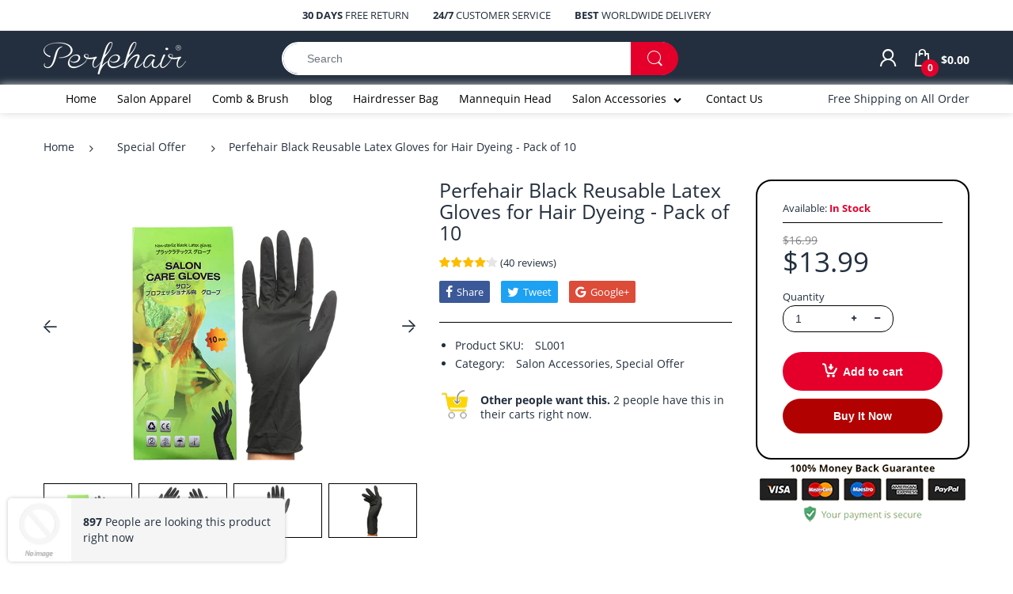

--- FILE ---
content_type: text/html; charset=utf-8
request_url: https://perfehair.com/collections/special-offer/products/black-reusable-latex-gloves
body_size: 34773
content:
<!doctype html>
<!--[if IE 8]><html lang="en" class="ie8 js"> <![endif]-->
<!--[if (gt IE 9)|!(IE)]><!--><html lang="en" class="js"> <!--<![endif]-->

<head>
  <link rel="shortcut icon" href="//perfehair.com/cdn/shop/t/15/assets/favicon.png?v=8844351371082483261587461060" type="image/png" />
  <meta charset="UTF-8">
  <meta http-equiv="Content-Type" content="text/html; charset=utf-8">
  <meta name="viewport" content="width=device-width, initial-scale=1, minimum-scale=1, maximum-scale=1, user-scalable=0" />
  <link rel="canonical" href="https://perfehair.com/products/black-reusable-latex-gloves" />

  <!-- Title and description ================================================== -->
  <title>
    Perfehair Black Reusable Latex Gloves for Hair Dyeing - Pack of 10
  </title>

  
    <meta name="description" content=" Black Reusable Latex Gloves, Salon Hair Color Dye Gloves-Medium size (Pack of 10)   Product Features： Lightweight and durable reusable latex gloves, ideal for protecting hands during color processing. Powder free ambidextrous design features a textured finish. Black color keeps hands clean during salon treatments. Reu">
  

  


  <meta property="og:type" content="product" />
  <meta property="og:title" content="Perfehair Black Reusable Latex Gloves for Hair Dyeing - Pack of 10" />
  
  <meta property="og:image" content="http://perfehair.com/cdn/shop/files/0827bed6a4f5d0f0af64bc7d16318b9f_fe71f3cb-9ef0-4e13-92ae-d66bfa837c71_grande.jpg?v=1696770093" />
  <meta property="og:image:secure_url" content="https://perfehair.com/cdn/shop/files/0827bed6a4f5d0f0af64bc7d16318b9f_fe71f3cb-9ef0-4e13-92ae-d66bfa837c71_grande.jpg?v=1696770093" />
  
  <meta property="og:image" content="http://perfehair.com/cdn/shop/files/BlackReusableLatexHairDyeGloves_Packof10_9fad06e2-175c-4662-95a8-d8954103ca9c_grande.jpg?v=1696770093" />
  <meta property="og:image:secure_url" content="https://perfehair.com/cdn/shop/files/BlackReusableLatexHairDyeGloves_Packof10_9fad06e2-175c-4662-95a8-d8954103ca9c_grande.jpg?v=1696770093" />
  
  <meta property="og:image" content="http://perfehair.com/cdn/shop/files/BlackReusableLatexHairDyeGloves_Packof10_460b47e1-06f7-40ef-8e2b-d92e2de422d0_grande.jpg?v=1696770093" />
  <meta property="og:image:secure_url" content="https://perfehair.com/cdn/shop/files/BlackReusableLatexHairDyeGloves_Packof10_460b47e1-06f7-40ef-8e2b-d92e2de422d0_grande.jpg?v=1696770093" />
  
  <meta property="og:image" content="http://perfehair.com/cdn/shop/files/BlackReusableLatexHairDyeGloves_Packof10_b5532026-914b-41c5-bedb-1b523c56ae91_grande.jpg?v=1696770093" />
  <meta property="og:image:secure_url" content="https://perfehair.com/cdn/shop/files/BlackReusableLatexHairDyeGloves_Packof10_b5532026-914b-41c5-bedb-1b523c56ae91_grande.jpg?v=1696770093" />
  
  <meta property="og:price:amount" content="13.99" />
  <meta property="og:price:currency" content="USD" />



<meta property="og:description" content=" Black Reusable Latex Gloves, Salon Hair Color Dye Gloves-Medium size (Pack of 10)   Product Features： Lightweight and durable reusable latex gloves, ideal for protecting hands during color processing. Powder free ambidextrous design features a textured finish. Black color keeps hands clean during salon treatments. Reu" />

<meta property="og:url" content="https://perfehair.com/products/black-reusable-latex-gloves" />
<meta property="og:site_name" content="Perfehair" />
     
  <link href="//perfehair.com/cdn/shop/t/15/assets/bootstrap.4x.css?v=40329075284791409701587461046" rel="stylesheet" type="text/css" media="all">
  <link href="//perfehair.com/cdn/shop/t/15/assets/bc.style.scss.css?v=87790027799447508881724120016" rel="stylesheet" type="text/css" media="all">
     
  <!-- header-js-file  ================================================== -->
  

  
  <style>.lazyload,.lazyloading{opacity:0}.lazyloaded{opacity:1;transition:opacity.3s}</style>
  <!--[if (gt IE 9)|!(IE)]><!--><script async src="//perfehair.com/cdn/shop/t/15/assets/lazysizes.min.js?v=52017726365333097691587467257" async></script><!--<![endif]-->
  <!--[if lte IE 9]><script src="//perfehair.com/cdn/shop/t/15/assets/lazysizes.min.js?v=52017726365333097691587467257"></script><![endif]-->

  <script crossorigin="anonymous" src="//perfehair.com/cdn/shop/t/15/assets/bootstrap.4x.min.js?v=55775759557517144211587461047" defer></script>

  <script>window.performance && window.performance.mark && window.performance.mark('shopify.content_for_header.start');</script><meta id="shopify-digital-wallet" name="shopify-digital-wallet" content="/6423445607/digital_wallets/dialog">
<meta name="shopify-checkout-api-token" content="669f118661d58b90bd482807216e2d51">
<meta id="in-context-paypal-metadata" data-shop-id="6423445607" data-venmo-supported="false" data-environment="production" data-locale="en_US" data-paypal-v4="true" data-currency="USD">
<link rel="alternate" type="application/json+oembed" href="https://perfehair.com/products/black-reusable-latex-gloves.oembed">
<script async="async" src="/checkouts/internal/preloads.js?locale=en-US"></script>
<script id="shopify-features" type="application/json">{"accessToken":"669f118661d58b90bd482807216e2d51","betas":["rich-media-storefront-analytics"],"domain":"perfehair.com","predictiveSearch":true,"shopId":6423445607,"locale":"en"}</script>
<script>var Shopify = Shopify || {};
Shopify.shop = "perfe-hair.myshopify.com";
Shopify.locale = "en";
Shopify.currency = {"active":"USD","rate":"1.0"};
Shopify.country = "US";
Shopify.theme = {"name":"ELECTRO - Style4 - KD 1.0 - 21Apr20","id":81681285223,"schema_name":"Electro","schema_version":"4.0.0","theme_store_id":null,"role":"main"};
Shopify.theme.handle = "null";
Shopify.theme.style = {"id":null,"handle":null};
Shopify.cdnHost = "perfehair.com/cdn";
Shopify.routes = Shopify.routes || {};
Shopify.routes.root = "/";</script>
<script type="module">!function(o){(o.Shopify=o.Shopify||{}).modules=!0}(window);</script>
<script>!function(o){function n(){var o=[];function n(){o.push(Array.prototype.slice.apply(arguments))}return n.q=o,n}var t=o.Shopify=o.Shopify||{};t.loadFeatures=n(),t.autoloadFeatures=n()}(window);</script>
<script id="shop-js-analytics" type="application/json">{"pageType":"product"}</script>
<script defer="defer" async type="module" src="//perfehair.com/cdn/shopifycloud/shop-js/modules/v2/client.init-shop-cart-sync_BT-GjEfc.en.esm.js"></script>
<script defer="defer" async type="module" src="//perfehair.com/cdn/shopifycloud/shop-js/modules/v2/chunk.common_D58fp_Oc.esm.js"></script>
<script defer="defer" async type="module" src="//perfehair.com/cdn/shopifycloud/shop-js/modules/v2/chunk.modal_xMitdFEc.esm.js"></script>
<script type="module">
  await import("//perfehair.com/cdn/shopifycloud/shop-js/modules/v2/client.init-shop-cart-sync_BT-GjEfc.en.esm.js");
await import("//perfehair.com/cdn/shopifycloud/shop-js/modules/v2/chunk.common_D58fp_Oc.esm.js");
await import("//perfehair.com/cdn/shopifycloud/shop-js/modules/v2/chunk.modal_xMitdFEc.esm.js");

  window.Shopify.SignInWithShop?.initShopCartSync?.({"fedCMEnabled":true,"windoidEnabled":true});

</script>
<script>(function() {
  var isLoaded = false;
  function asyncLoad() {
    if (isLoaded) return;
    isLoaded = true;
    var urls = ["https:\/\/a.mailmunch.co\/widgets\/site-660253-a772d807c38efcb953cfba1814173c1a7c37b4c8.js?shop=perfe-hair.myshopify.com","https:\/\/cdn.ryviu.com\/v\/static\/js\/app.js?n=1\u0026shop=perfe-hair.myshopify.com","https:\/\/analyzely.gropulse.com\/js\/active.js?shop=perfe-hair.myshopify.com"];
    for (var i = 0; i < urls.length; i++) {
      var s = document.createElement('script');
      s.type = 'text/javascript';
      s.async = true;
      s.src = urls[i];
      var x = document.getElementsByTagName('script')[0];
      x.parentNode.insertBefore(s, x);
    }
  };
  if(window.attachEvent) {
    window.attachEvent('onload', asyncLoad);
  } else {
    window.addEventListener('load', asyncLoad, false);
  }
})();</script>
<script id="__st">var __st={"a":6423445607,"offset":28800,"reqid":"3f3c44f0-48ce-402a-9bea-d20485fe9ebb-1769408674","pageurl":"perfehair.com\/collections\/special-offer\/products\/black-reusable-latex-gloves","u":"5164f1493ac8","p":"product","rtyp":"product","rid":2261990244455};</script>
<script>window.ShopifyPaypalV4VisibilityTracking = true;</script>
<script id="captcha-bootstrap">!function(){'use strict';const t='contact',e='account',n='new_comment',o=[[t,t],['blogs',n],['comments',n],[t,'customer']],c=[[e,'customer_login'],[e,'guest_login'],[e,'recover_customer_password'],[e,'create_customer']],r=t=>t.map((([t,e])=>`form[action*='/${t}']:not([data-nocaptcha='true']) input[name='form_type'][value='${e}']`)).join(','),a=t=>()=>t?[...document.querySelectorAll(t)].map((t=>t.form)):[];function s(){const t=[...o],e=r(t);return a(e)}const i='password',u='form_key',d=['recaptcha-v3-token','g-recaptcha-response','h-captcha-response',i],f=()=>{try{return window.sessionStorage}catch{return}},m='__shopify_v',_=t=>t.elements[u];function p(t,e,n=!1){try{const o=window.sessionStorage,c=JSON.parse(o.getItem(e)),{data:r}=function(t){const{data:e,action:n}=t;return t[m]||n?{data:e,action:n}:{data:t,action:n}}(c);for(const[e,n]of Object.entries(r))t.elements[e]&&(t.elements[e].value=n);n&&o.removeItem(e)}catch(o){console.error('form repopulation failed',{error:o})}}const l='form_type',E='cptcha';function T(t){t.dataset[E]=!0}const w=window,h=w.document,L='Shopify',v='ce_forms',y='captcha';let A=!1;((t,e)=>{const n=(g='f06e6c50-85a8-45c8-87d0-21a2b65856fe',I='https://cdn.shopify.com/shopifycloud/storefront-forms-hcaptcha/ce_storefront_forms_captcha_hcaptcha.v1.5.2.iife.js',D={infoText:'Protected by hCaptcha',privacyText:'Privacy',termsText:'Terms'},(t,e,n)=>{const o=w[L][v],c=o.bindForm;if(c)return c(t,g,e,D).then(n);var r;o.q.push([[t,g,e,D],n]),r=I,A||(h.body.append(Object.assign(h.createElement('script'),{id:'captcha-provider',async:!0,src:r})),A=!0)});var g,I,D;w[L]=w[L]||{},w[L][v]=w[L][v]||{},w[L][v].q=[],w[L][y]=w[L][y]||{},w[L][y].protect=function(t,e){n(t,void 0,e),T(t)},Object.freeze(w[L][y]),function(t,e,n,w,h,L){const[v,y,A,g]=function(t,e,n){const i=e?o:[],u=t?c:[],d=[...i,...u],f=r(d),m=r(i),_=r(d.filter((([t,e])=>n.includes(e))));return[a(f),a(m),a(_),s()]}(w,h,L),I=t=>{const e=t.target;return e instanceof HTMLFormElement?e:e&&e.form},D=t=>v().includes(t);t.addEventListener('submit',(t=>{const e=I(t);if(!e)return;const n=D(e)&&!e.dataset.hcaptchaBound&&!e.dataset.recaptchaBound,o=_(e),c=g().includes(e)&&(!o||!o.value);(n||c)&&t.preventDefault(),c&&!n&&(function(t){try{if(!f())return;!function(t){const e=f();if(!e)return;const n=_(t);if(!n)return;const o=n.value;o&&e.removeItem(o)}(t);const e=Array.from(Array(32),(()=>Math.random().toString(36)[2])).join('');!function(t,e){_(t)||t.append(Object.assign(document.createElement('input'),{type:'hidden',name:u})),t.elements[u].value=e}(t,e),function(t,e){const n=f();if(!n)return;const o=[...t.querySelectorAll(`input[type='${i}']`)].map((({name:t})=>t)),c=[...d,...o],r={};for(const[a,s]of new FormData(t).entries())c.includes(a)||(r[a]=s);n.setItem(e,JSON.stringify({[m]:1,action:t.action,data:r}))}(t,e)}catch(e){console.error('failed to persist form',e)}}(e),e.submit())}));const S=(t,e)=>{t&&!t.dataset[E]&&(n(t,e.some((e=>e===t))),T(t))};for(const o of['focusin','change'])t.addEventListener(o,(t=>{const e=I(t);D(e)&&S(e,y())}));const B=e.get('form_key'),M=e.get(l),P=B&&M;t.addEventListener('DOMContentLoaded',(()=>{const t=y();if(P)for(const e of t)e.elements[l].value===M&&p(e,B);[...new Set([...A(),...v().filter((t=>'true'===t.dataset.shopifyCaptcha))])].forEach((e=>S(e,t)))}))}(h,new URLSearchParams(w.location.search),n,t,e,['guest_login'])})(!0,!0)}();</script>
<script integrity="sha256-4kQ18oKyAcykRKYeNunJcIwy7WH5gtpwJnB7kiuLZ1E=" data-source-attribution="shopify.loadfeatures" defer="defer" src="//perfehair.com/cdn/shopifycloud/storefront/assets/storefront/load_feature-a0a9edcb.js" crossorigin="anonymous"></script>
<script data-source-attribution="shopify.dynamic_checkout.dynamic.init">var Shopify=Shopify||{};Shopify.PaymentButton=Shopify.PaymentButton||{isStorefrontPortableWallets:!0,init:function(){window.Shopify.PaymentButton.init=function(){};var t=document.createElement("script");t.src="https://perfehair.com/cdn/shopifycloud/portable-wallets/latest/portable-wallets.en.js",t.type="module",document.head.appendChild(t)}};
</script>
<script data-source-attribution="shopify.dynamic_checkout.buyer_consent">
  function portableWalletsHideBuyerConsent(e){var t=document.getElementById("shopify-buyer-consent"),n=document.getElementById("shopify-subscription-policy-button");t&&n&&(t.classList.add("hidden"),t.setAttribute("aria-hidden","true"),n.removeEventListener("click",e))}function portableWalletsShowBuyerConsent(e){var t=document.getElementById("shopify-buyer-consent"),n=document.getElementById("shopify-subscription-policy-button");t&&n&&(t.classList.remove("hidden"),t.removeAttribute("aria-hidden"),n.addEventListener("click",e))}window.Shopify?.PaymentButton&&(window.Shopify.PaymentButton.hideBuyerConsent=portableWalletsHideBuyerConsent,window.Shopify.PaymentButton.showBuyerConsent=portableWalletsShowBuyerConsent);
</script>
<script>
  function portableWalletsCleanup(e){e&&e.src&&console.error("Failed to load portable wallets script "+e.src);var t=document.querySelectorAll("shopify-accelerated-checkout .shopify-payment-button__skeleton, shopify-accelerated-checkout-cart .wallet-cart-button__skeleton"),e=document.getElementById("shopify-buyer-consent");for(let e=0;e<t.length;e++)t[e].remove();e&&e.remove()}function portableWalletsNotLoadedAsModule(e){e instanceof ErrorEvent&&"string"==typeof e.message&&e.message.includes("import.meta")&&"string"==typeof e.filename&&e.filename.includes("portable-wallets")&&(window.removeEventListener("error",portableWalletsNotLoadedAsModule),window.Shopify.PaymentButton.failedToLoad=e,"loading"===document.readyState?document.addEventListener("DOMContentLoaded",window.Shopify.PaymentButton.init):window.Shopify.PaymentButton.init())}window.addEventListener("error",portableWalletsNotLoadedAsModule);
</script>

<script type="module" src="https://perfehair.com/cdn/shopifycloud/portable-wallets/latest/portable-wallets.en.js" onError="portableWalletsCleanup(this)" crossorigin="anonymous"></script>
<script nomodule>
  document.addEventListener("DOMContentLoaded", portableWalletsCleanup);
</script>

<link id="shopify-accelerated-checkout-styles" rel="stylesheet" media="screen" href="https://perfehair.com/cdn/shopifycloud/portable-wallets/latest/accelerated-checkout-backwards-compat.css" crossorigin="anonymous">
<style id="shopify-accelerated-checkout-cart">
        #shopify-buyer-consent {
  margin-top: 1em;
  display: inline-block;
  width: 100%;
}

#shopify-buyer-consent.hidden {
  display: none;
}

#shopify-subscription-policy-button {
  background: none;
  border: none;
  padding: 0;
  text-decoration: underline;
  font-size: inherit;
  cursor: pointer;
}

#shopify-subscription-policy-button::before {
  box-shadow: none;
}

      </style>

<script>window.performance && window.performance.mark && window.performance.mark('shopify.content_for_header.end');</script>

  <link href="//perfehair.com/cdn/shop/t/15/assets/arenafont.css?v=53779159297680851171724120016" rel="stylesheet" type="text/css" media="all">
  
  
  <script crossorigin="anonymous" src="//perfehair.com/cdn/shop/t/15/assets/jquery-1.11.0.min.js?v=74721525869110791951587461070"></script>
 
	  
<!-- RYVIU APP :: Settings global -->	
    <script> var ryviu_global_settings = {"design_settings":{"client_theme":"default","date":"timeago","colection":true,"no_review":true,"reviews_per_page":"10","sort":"late","verify_reply":true,"verify_review":true,"defaultDate":"timeago","showing":30,"no_number":false,"defautDate":"timeago"},"form":{"colorTitle":"#696969","colorInput":"#464646","colorNotice":"#dd2c00","colorStarForm":"#ececec","starActivecolor":"#fdbc00","colorSubmit":"#ffffff","backgroundSubmit":"#00aeef","showtitleForm":true,"showTitle":true,"autoPublish":true,"loadAfterContentLoaded":true,"titleName":"Your Name","placeholderName":"John Smith","titleForm":"Rate Us","titleSuccess":"Thank you! Your review is submited.","noticeName":"Your name is required field","titleEmail":"Your Email","placeholderEmail":"example@yourdomain.com","noticeEmail":"Your email is required and valid email","titleSubject":"Review Title","placeholderSubject":"Look great","noticeSubject":"Title is required field","titleMessenger":"Review Content","noticeMessenger":"Your review is required field","placeholderMessenger":"Write something","titleSubmit":"Submit Your Review"},"questions":{"answer_form":"Your answers","answer_text":"Answer question","ask_community_text":"Ask the community","by_text":"Author","community_text":"Ask the community here","des_form":"Ask a question to the community here","email_form":"Your E-Mail Adresse","helpful_text":"Most helpful","input_text":"Have a question? Search for answers","name_form":"Your Name","newest_text":"Latest New","notice_form":"Complete before submitting","of_text":"of","on_text":"am","placeholder_answer_form":"Answer is a required field!","placeholder_question_form":"Question is a required field!","question_answer_form":"Question","question_form":"Your question","questions_text":"questions","showing_text":"Show","submit_answer_form":"Send a reply","submit_form":"Send a question","titleCustomer":"","title_answer_form":"Answer question","title_form":"No answer found?","write_question_text":"Ask a question"},"review_widget":{"star":1,"hidedate":false,"noreview":true,"showspam":true,"style":"style2","order_by":"late","starStyle":"style1","starActiveStyle":"style1","starcolor":"#e6e6e6","dateSelect":"dateDefaut","title":true,"noavatar":false,"nostars":false,"customDate":"dd\/MM\/yy","starActivecolor":"#fdbc00","colorTitle":"#6c8187","colorAvatar":"#f8f8f8","colorWrite":"#ffffff","backgroundWrite":"#ffb102","colorVerified":"#05d92d","nowrite":false,"disablePurchase":false,"disableWidget":false,"disableReply":true,"disableHelpul":false,"nolastname":false,"hideFlag":false,"payment_type":"Monthly","reviewText":"review","outofText":"out of","starsText":"stars","helpulText":"Is this helpful?","ryplyText":"Comment","latestText":"Latest","oldestText":"Oldest","tstar5":"Excellent","tstar4":"Very Good","tstar3":"Average","tstar2":"Poor","tstar1":"Terrible","showingText":"Showing","ofText":"of","reviewsText":"reviews","noReviews":"No reviews","firstReview":"Write a first review now","showText":"Show:","sortbyText":"Sort by:","titleWrite":"Write a review","textVerified":"Verified Purchase","titleCustomer":"Customer Reviews","backgroundRyviu":"transparent","paddingTop":"0","paddingLeft":"0","paddingRight":"0","paddingBottom":"0","borderWidth":"0","borderStyle":"solid","borderColor":"#ffffff","show_title_customer":false,"filter_reviews":"all","filter_reviews_local":"US","random_from":0,"random_to":20,"starHeight":13}};</script>
<!-- RYVIU APP -->
<link href="https://monorail-edge.shopifysvc.com" rel="dns-prefetch">
<script>(function(){if ("sendBeacon" in navigator && "performance" in window) {try {var session_token_from_headers = performance.getEntriesByType('navigation')[0].serverTiming.find(x => x.name == '_s').description;} catch {var session_token_from_headers = undefined;}var session_cookie_matches = document.cookie.match(/_shopify_s=([^;]*)/);var session_token_from_cookie = session_cookie_matches && session_cookie_matches.length === 2 ? session_cookie_matches[1] : "";var session_token = session_token_from_headers || session_token_from_cookie || "";function handle_abandonment_event(e) {var entries = performance.getEntries().filter(function(entry) {return /monorail-edge.shopifysvc.com/.test(entry.name);});if (!window.abandonment_tracked && entries.length === 0) {window.abandonment_tracked = true;var currentMs = Date.now();var navigation_start = performance.timing.navigationStart;var payload = {shop_id: 6423445607,url: window.location.href,navigation_start,duration: currentMs - navigation_start,session_token,page_type: "product"};window.navigator.sendBeacon("https://monorail-edge.shopifysvc.com/v1/produce", JSON.stringify({schema_id: "online_store_buyer_site_abandonment/1.1",payload: payload,metadata: {event_created_at_ms: currentMs,event_sent_at_ms: currentMs}}));}}window.addEventListener('pagehide', handle_abandonment_event);}}());</script>
<script id="web-pixels-manager-setup">(function e(e,d,r,n,o){if(void 0===o&&(o={}),!Boolean(null===(a=null===(i=window.Shopify)||void 0===i?void 0:i.analytics)||void 0===a?void 0:a.replayQueue)){var i,a;window.Shopify=window.Shopify||{};var t=window.Shopify;t.analytics=t.analytics||{};var s=t.analytics;s.replayQueue=[],s.publish=function(e,d,r){return s.replayQueue.push([e,d,r]),!0};try{self.performance.mark("wpm:start")}catch(e){}var l=function(){var e={modern:/Edge?\/(1{2}[4-9]|1[2-9]\d|[2-9]\d{2}|\d{4,})\.\d+(\.\d+|)|Firefox\/(1{2}[4-9]|1[2-9]\d|[2-9]\d{2}|\d{4,})\.\d+(\.\d+|)|Chrom(ium|e)\/(9{2}|\d{3,})\.\d+(\.\d+|)|(Maci|X1{2}).+ Version\/(15\.\d+|(1[6-9]|[2-9]\d|\d{3,})\.\d+)([,.]\d+|)( \(\w+\)|)( Mobile\/\w+|) Safari\/|Chrome.+OPR\/(9{2}|\d{3,})\.\d+\.\d+|(CPU[ +]OS|iPhone[ +]OS|CPU[ +]iPhone|CPU IPhone OS|CPU iPad OS)[ +]+(15[._]\d+|(1[6-9]|[2-9]\d|\d{3,})[._]\d+)([._]\d+|)|Android:?[ /-](13[3-9]|1[4-9]\d|[2-9]\d{2}|\d{4,})(\.\d+|)(\.\d+|)|Android.+Firefox\/(13[5-9]|1[4-9]\d|[2-9]\d{2}|\d{4,})\.\d+(\.\d+|)|Android.+Chrom(ium|e)\/(13[3-9]|1[4-9]\d|[2-9]\d{2}|\d{4,})\.\d+(\.\d+|)|SamsungBrowser\/([2-9]\d|\d{3,})\.\d+/,legacy:/Edge?\/(1[6-9]|[2-9]\d|\d{3,})\.\d+(\.\d+|)|Firefox\/(5[4-9]|[6-9]\d|\d{3,})\.\d+(\.\d+|)|Chrom(ium|e)\/(5[1-9]|[6-9]\d|\d{3,})\.\d+(\.\d+|)([\d.]+$|.*Safari\/(?![\d.]+ Edge\/[\d.]+$))|(Maci|X1{2}).+ Version\/(10\.\d+|(1[1-9]|[2-9]\d|\d{3,})\.\d+)([,.]\d+|)( \(\w+\)|)( Mobile\/\w+|) Safari\/|Chrome.+OPR\/(3[89]|[4-9]\d|\d{3,})\.\d+\.\d+|(CPU[ +]OS|iPhone[ +]OS|CPU[ +]iPhone|CPU IPhone OS|CPU iPad OS)[ +]+(10[._]\d+|(1[1-9]|[2-9]\d|\d{3,})[._]\d+)([._]\d+|)|Android:?[ /-](13[3-9]|1[4-9]\d|[2-9]\d{2}|\d{4,})(\.\d+|)(\.\d+|)|Mobile Safari.+OPR\/([89]\d|\d{3,})\.\d+\.\d+|Android.+Firefox\/(13[5-9]|1[4-9]\d|[2-9]\d{2}|\d{4,})\.\d+(\.\d+|)|Android.+Chrom(ium|e)\/(13[3-9]|1[4-9]\d|[2-9]\d{2}|\d{4,})\.\d+(\.\d+|)|Android.+(UC? ?Browser|UCWEB|U3)[ /]?(15\.([5-9]|\d{2,})|(1[6-9]|[2-9]\d|\d{3,})\.\d+)\.\d+|SamsungBrowser\/(5\.\d+|([6-9]|\d{2,})\.\d+)|Android.+MQ{2}Browser\/(14(\.(9|\d{2,})|)|(1[5-9]|[2-9]\d|\d{3,})(\.\d+|))(\.\d+|)|K[Aa][Ii]OS\/(3\.\d+|([4-9]|\d{2,})\.\d+)(\.\d+|)/},d=e.modern,r=e.legacy,n=navigator.userAgent;return n.match(d)?"modern":n.match(r)?"legacy":"unknown"}(),u="modern"===l?"modern":"legacy",c=(null!=n?n:{modern:"",legacy:""})[u],f=function(e){return[e.baseUrl,"/wpm","/b",e.hashVersion,"modern"===e.buildTarget?"m":"l",".js"].join("")}({baseUrl:d,hashVersion:r,buildTarget:u}),m=function(e){var d=e.version,r=e.bundleTarget,n=e.surface,o=e.pageUrl,i=e.monorailEndpoint;return{emit:function(e){var a=e.status,t=e.errorMsg,s=(new Date).getTime(),l=JSON.stringify({metadata:{event_sent_at_ms:s},events:[{schema_id:"web_pixels_manager_load/3.1",payload:{version:d,bundle_target:r,page_url:o,status:a,surface:n,error_msg:t},metadata:{event_created_at_ms:s}}]});if(!i)return console&&console.warn&&console.warn("[Web Pixels Manager] No Monorail endpoint provided, skipping logging."),!1;try{return self.navigator.sendBeacon.bind(self.navigator)(i,l)}catch(e){}var u=new XMLHttpRequest;try{return u.open("POST",i,!0),u.setRequestHeader("Content-Type","text/plain"),u.send(l),!0}catch(e){return console&&console.warn&&console.warn("[Web Pixels Manager] Got an unhandled error while logging to Monorail."),!1}}}}({version:r,bundleTarget:l,surface:e.surface,pageUrl:self.location.href,monorailEndpoint:e.monorailEndpoint});try{o.browserTarget=l,function(e){var d=e.src,r=e.async,n=void 0===r||r,o=e.onload,i=e.onerror,a=e.sri,t=e.scriptDataAttributes,s=void 0===t?{}:t,l=document.createElement("script"),u=document.querySelector("head"),c=document.querySelector("body");if(l.async=n,l.src=d,a&&(l.integrity=a,l.crossOrigin="anonymous"),s)for(var f in s)if(Object.prototype.hasOwnProperty.call(s,f))try{l.dataset[f]=s[f]}catch(e){}if(o&&l.addEventListener("load",o),i&&l.addEventListener("error",i),u)u.appendChild(l);else{if(!c)throw new Error("Did not find a head or body element to append the script");c.appendChild(l)}}({src:f,async:!0,onload:function(){if(!function(){var e,d;return Boolean(null===(d=null===(e=window.Shopify)||void 0===e?void 0:e.analytics)||void 0===d?void 0:d.initialized)}()){var d=window.webPixelsManager.init(e)||void 0;if(d){var r=window.Shopify.analytics;r.replayQueue.forEach((function(e){var r=e[0],n=e[1],o=e[2];d.publishCustomEvent(r,n,o)})),r.replayQueue=[],r.publish=d.publishCustomEvent,r.visitor=d.visitor,r.initialized=!0}}},onerror:function(){return m.emit({status:"failed",errorMsg:"".concat(f," has failed to load")})},sri:function(e){var d=/^sha384-[A-Za-z0-9+/=]+$/;return"string"==typeof e&&d.test(e)}(c)?c:"",scriptDataAttributes:o}),m.emit({status:"loading"})}catch(e){m.emit({status:"failed",errorMsg:(null==e?void 0:e.message)||"Unknown error"})}}})({shopId: 6423445607,storefrontBaseUrl: "https://perfehair.com",extensionsBaseUrl: "https://extensions.shopifycdn.com/cdn/shopifycloud/web-pixels-manager",monorailEndpoint: "https://monorail-edge.shopifysvc.com/unstable/produce_batch",surface: "storefront-renderer",enabledBetaFlags: ["2dca8a86"],webPixelsConfigList: [{"id":"20021351","configuration":"{\"addToCartUrl\":\"https:\\\/\\\/analyzely.gropulse.com\\\/add_to_cart_receiver\",\"paymentInfoSubmittedUrl\":\"https:\\\/\\\/analyzely.gropulse.com\\\/payment_info_receiver\",\"shippingInfoSubmittedUrl\":\"https:\\\/\\\/analyzely.gropulse.com\\\/shipping_info_receiver\",\"shop\":\"perfe-hair.myshopify.com\",\"apiKey\":\"393b3b4bb69acc2f58835a02f4aaa14b\"}","eventPayloadVersion":"v1","runtimeContext":"STRICT","scriptVersion":"9f9f9af0a4bfed3070b884ecbdee9345","type":"APP","apiClientId":7208304641,"privacyPurposes":["ANALYTICS","MARKETING","SALE_OF_DATA"],"dataSharingAdjustments":{"protectedCustomerApprovalScopes":["read_customer_personal_data"]}},{"id":"shopify-app-pixel","configuration":"{}","eventPayloadVersion":"v1","runtimeContext":"STRICT","scriptVersion":"0450","apiClientId":"shopify-pixel","type":"APP","privacyPurposes":["ANALYTICS","MARKETING"]},{"id":"shopify-custom-pixel","eventPayloadVersion":"v1","runtimeContext":"LAX","scriptVersion":"0450","apiClientId":"shopify-pixel","type":"CUSTOM","privacyPurposes":["ANALYTICS","MARKETING"]}],isMerchantRequest: false,initData: {"shop":{"name":"Perfehair","paymentSettings":{"currencyCode":"USD"},"myshopifyDomain":"perfe-hair.myshopify.com","countryCode":"CN","storefrontUrl":"https:\/\/perfehair.com"},"customer":null,"cart":null,"checkout":null,"productVariants":[{"price":{"amount":13.99,"currencyCode":"USD"},"product":{"title":"Perfehair Black Reusable Latex Gloves for Hair Dyeing - Pack of 10","vendor":"Perfehair","id":"2261990244455","untranslatedTitle":"Perfehair Black Reusable Latex Gloves for Hair Dyeing - Pack of 10","url":"\/products\/black-reusable-latex-gloves","type":""},"id":"20881613258855","image":{"src":"\/\/perfehair.com\/cdn\/shop\/files\/0827bed6a4f5d0f0af64bc7d16318b9f_fe71f3cb-9ef0-4e13-92ae-d66bfa837c71.jpg?v=1696770093"},"sku":"SL001","title":"Default Title","untranslatedTitle":"Default Title"}],"purchasingCompany":null},},"https://perfehair.com/cdn","fcfee988w5aeb613cpc8e4bc33m6693e112",{"modern":"","legacy":""},{"shopId":"6423445607","storefrontBaseUrl":"https:\/\/perfehair.com","extensionBaseUrl":"https:\/\/extensions.shopifycdn.com\/cdn\/shopifycloud\/web-pixels-manager","surface":"storefront-renderer","enabledBetaFlags":"[\"2dca8a86\"]","isMerchantRequest":"false","hashVersion":"fcfee988w5aeb613cpc8e4bc33m6693e112","publish":"custom","events":"[[\"page_viewed\",{}],[\"product_viewed\",{\"productVariant\":{\"price\":{\"amount\":13.99,\"currencyCode\":\"USD\"},\"product\":{\"title\":\"Perfehair Black Reusable Latex Gloves for Hair Dyeing - Pack of 10\",\"vendor\":\"Perfehair\",\"id\":\"2261990244455\",\"untranslatedTitle\":\"Perfehair Black Reusable Latex Gloves for Hair Dyeing - Pack of 10\",\"url\":\"\/products\/black-reusable-latex-gloves\",\"type\":\"\"},\"id\":\"20881613258855\",\"image\":{\"src\":\"\/\/perfehair.com\/cdn\/shop\/files\/0827bed6a4f5d0f0af64bc7d16318b9f_fe71f3cb-9ef0-4e13-92ae-d66bfa837c71.jpg?v=1696770093\"},\"sku\":\"SL001\",\"title\":\"Default Title\",\"untranslatedTitle\":\"Default Title\"}}]]"});</script><script>
  window.ShopifyAnalytics = window.ShopifyAnalytics || {};
  window.ShopifyAnalytics.meta = window.ShopifyAnalytics.meta || {};
  window.ShopifyAnalytics.meta.currency = 'USD';
  var meta = {"product":{"id":2261990244455,"gid":"gid:\/\/shopify\/Product\/2261990244455","vendor":"Perfehair","type":"","handle":"black-reusable-latex-gloves","variants":[{"id":20881613258855,"price":1399,"name":"Perfehair Black Reusable Latex Gloves for Hair Dyeing - Pack of 10","public_title":null,"sku":"SL001"}],"remote":false},"page":{"pageType":"product","resourceType":"product","resourceId":2261990244455,"requestId":"3f3c44f0-48ce-402a-9bea-d20485fe9ebb-1769408674"}};
  for (var attr in meta) {
    window.ShopifyAnalytics.meta[attr] = meta[attr];
  }
</script>
<script class="analytics">
  (function () {
    var customDocumentWrite = function(content) {
      var jquery = null;

      if (window.jQuery) {
        jquery = window.jQuery;
      } else if (window.Checkout && window.Checkout.$) {
        jquery = window.Checkout.$;
      }

      if (jquery) {
        jquery('body').append(content);
      }
    };

    var hasLoggedConversion = function(token) {
      if (token) {
        return document.cookie.indexOf('loggedConversion=' + token) !== -1;
      }
      return false;
    }

    var setCookieIfConversion = function(token) {
      if (token) {
        var twoMonthsFromNow = new Date(Date.now());
        twoMonthsFromNow.setMonth(twoMonthsFromNow.getMonth() + 2);

        document.cookie = 'loggedConversion=' + token + '; expires=' + twoMonthsFromNow;
      }
    }

    var trekkie = window.ShopifyAnalytics.lib = window.trekkie = window.trekkie || [];
    if (trekkie.integrations) {
      return;
    }
    trekkie.methods = [
      'identify',
      'page',
      'ready',
      'track',
      'trackForm',
      'trackLink'
    ];
    trekkie.factory = function(method) {
      return function() {
        var args = Array.prototype.slice.call(arguments);
        args.unshift(method);
        trekkie.push(args);
        return trekkie;
      };
    };
    for (var i = 0; i < trekkie.methods.length; i++) {
      var key = trekkie.methods[i];
      trekkie[key] = trekkie.factory(key);
    }
    trekkie.load = function(config) {
      trekkie.config = config || {};
      trekkie.config.initialDocumentCookie = document.cookie;
      var first = document.getElementsByTagName('script')[0];
      var script = document.createElement('script');
      script.type = 'text/javascript';
      script.onerror = function(e) {
        var scriptFallback = document.createElement('script');
        scriptFallback.type = 'text/javascript';
        scriptFallback.onerror = function(error) {
                var Monorail = {
      produce: function produce(monorailDomain, schemaId, payload) {
        var currentMs = new Date().getTime();
        var event = {
          schema_id: schemaId,
          payload: payload,
          metadata: {
            event_created_at_ms: currentMs,
            event_sent_at_ms: currentMs
          }
        };
        return Monorail.sendRequest("https://" + monorailDomain + "/v1/produce", JSON.stringify(event));
      },
      sendRequest: function sendRequest(endpointUrl, payload) {
        // Try the sendBeacon API
        if (window && window.navigator && typeof window.navigator.sendBeacon === 'function' && typeof window.Blob === 'function' && !Monorail.isIos12()) {
          var blobData = new window.Blob([payload], {
            type: 'text/plain'
          });

          if (window.navigator.sendBeacon(endpointUrl, blobData)) {
            return true;
          } // sendBeacon was not successful

        } // XHR beacon

        var xhr = new XMLHttpRequest();

        try {
          xhr.open('POST', endpointUrl);
          xhr.setRequestHeader('Content-Type', 'text/plain');
          xhr.send(payload);
        } catch (e) {
          console.log(e);
        }

        return false;
      },
      isIos12: function isIos12() {
        return window.navigator.userAgent.lastIndexOf('iPhone; CPU iPhone OS 12_') !== -1 || window.navigator.userAgent.lastIndexOf('iPad; CPU OS 12_') !== -1;
      }
    };
    Monorail.produce('monorail-edge.shopifysvc.com',
      'trekkie_storefront_load_errors/1.1',
      {shop_id: 6423445607,
      theme_id: 81681285223,
      app_name: "storefront",
      context_url: window.location.href,
      source_url: "//perfehair.com/cdn/s/trekkie.storefront.8d95595f799fbf7e1d32231b9a28fd43b70c67d3.min.js"});

        };
        scriptFallback.async = true;
        scriptFallback.src = '//perfehair.com/cdn/s/trekkie.storefront.8d95595f799fbf7e1d32231b9a28fd43b70c67d3.min.js';
        first.parentNode.insertBefore(scriptFallback, first);
      };
      script.async = true;
      script.src = '//perfehair.com/cdn/s/trekkie.storefront.8d95595f799fbf7e1d32231b9a28fd43b70c67d3.min.js';
      first.parentNode.insertBefore(script, first);
    };
    trekkie.load(
      {"Trekkie":{"appName":"storefront","development":false,"defaultAttributes":{"shopId":6423445607,"isMerchantRequest":null,"themeId":81681285223,"themeCityHash":"16556877123916313572","contentLanguage":"en","currency":"USD","eventMetadataId":"b25a6b56-c8c3-461c-8a0c-3d38a5a784c9"},"isServerSideCookieWritingEnabled":true,"monorailRegion":"shop_domain","enabledBetaFlags":["65f19447"]},"Session Attribution":{},"S2S":{"facebookCapiEnabled":false,"source":"trekkie-storefront-renderer","apiClientId":580111}}
    );

    var loaded = false;
    trekkie.ready(function() {
      if (loaded) return;
      loaded = true;

      window.ShopifyAnalytics.lib = window.trekkie;

      var originalDocumentWrite = document.write;
      document.write = customDocumentWrite;
      try { window.ShopifyAnalytics.merchantGoogleAnalytics.call(this); } catch(error) {};
      document.write = originalDocumentWrite;

      window.ShopifyAnalytics.lib.page(null,{"pageType":"product","resourceType":"product","resourceId":2261990244455,"requestId":"3f3c44f0-48ce-402a-9bea-d20485fe9ebb-1769408674","shopifyEmitted":true});

      var match = window.location.pathname.match(/checkouts\/(.+)\/(thank_you|post_purchase)/)
      var token = match? match[1]: undefined;
      if (!hasLoggedConversion(token)) {
        setCookieIfConversion(token);
        window.ShopifyAnalytics.lib.track("Viewed Product",{"currency":"USD","variantId":20881613258855,"productId":2261990244455,"productGid":"gid:\/\/shopify\/Product\/2261990244455","name":"Perfehair Black Reusable Latex Gloves for Hair Dyeing - Pack of 10","price":"13.99","sku":"SL001","brand":"Perfehair","variant":null,"category":"","nonInteraction":true,"remote":false},undefined,undefined,{"shopifyEmitted":true});
      window.ShopifyAnalytics.lib.track("monorail:\/\/trekkie_storefront_viewed_product\/1.1",{"currency":"USD","variantId":20881613258855,"productId":2261990244455,"productGid":"gid:\/\/shopify\/Product\/2261990244455","name":"Perfehair Black Reusable Latex Gloves for Hair Dyeing - Pack of 10","price":"13.99","sku":"SL001","brand":"Perfehair","variant":null,"category":"","nonInteraction":true,"remote":false,"referer":"https:\/\/perfehair.com\/collections\/special-offer\/products\/black-reusable-latex-gloves"});
      }
    });


        var eventsListenerScript = document.createElement('script');
        eventsListenerScript.async = true;
        eventsListenerScript.src = "//perfehair.com/cdn/shopifycloud/storefront/assets/shop_events_listener-3da45d37.js";
        document.getElementsByTagName('head')[0].appendChild(eventsListenerScript);

})();</script>
<script
  defer
  src="https://perfehair.com/cdn/shopifycloud/perf-kit/shopify-perf-kit-3.0.4.min.js"
  data-application="storefront-renderer"
  data-shop-id="6423445607"
  data-render-region="gcp-us-east1"
  data-page-type="product"
  data-theme-instance-id="81681285223"
  data-theme-name="Electro"
  data-theme-version="4.0.0"
  data-monorail-region="shop_domain"
  data-resource-timing-sampling-rate="10"
  data-shs="true"
  data-shs-beacon="true"
  data-shs-export-with-fetch="true"
  data-shs-logs-sample-rate="1"
  data-shs-beacon-endpoint="https://perfehair.com/api/collect"
></script>
</head>

<body class="templateProduct category-mode-false cata-grid-4 lazy-loading-img">

            
              
            
  
  <div class="boxed-wrapper">
    
    <div class="new-loading"></div>
    
    
      <div class="cart-sb">
  <form action="/cart" method="post">
    
    <div class="cart-sb-title">
      <span class="c-title">Your Cart</span>
      <span class="c-close"><i class="demo-icon icon-close" aria-hidden="true"></i></span>
    </div>
    
    <div id="cart-info">
      <div id="cart-content" class="cart-content">
        <div class="cart-loading"></div>
      </div>
    </div>
  </form>
</div>
    
    
    
    
    <div id="page-body" class="breadcrumb-color">
      
      <div id="shopify-section-header" class="shopify-section"><header class="header-content" data-stick="true" data-stickymobile="true">
  
  
  

  <div class="header-container layout-full style-5" data-style="5">
    
      <ul class="main-nav fix-vertical-left-column hide"> 
        
      </ul>

      
          
  <div class="top-bar-textbox d-none d-lg-block">
    <div class="textbox-container">
      <div class="container">

        
          <ul class="top-bar-list">
            
              <li><span>30 days</span> free return</li>
            

            
              <li><span>24/7</span> customer service</li>
            

            
              <li><span>Best</span> worldwide delivery</li>
            
          </ul>
        

        

      </div>
    </div>
  </div>


<div class="header-main">
  <div class="container">
    <div class="table-row">

      <div class="navbar navbar-responsive-menu d-lg-none">
        <div class="responsive-menu">
          Menu
          <span class="bar"></span>
          <span class="bar"></span>
          <span class="bar"></span>
        </div>
      </div>

      
      <div class="m-cart-icon cart-target lazyload waiting d-lg-none">
        <a href="/cart" class="mobile-basket" title="cart">
          
          <i class="demo-icon icon-electro-cart-icon"></i>

          

          <span class="number"><span class="n-item">0</span></span>
        </a>
      </div>
      

      <div class="header-logo">
        
        
        <a href="/" title="Perfehair" class="logo-site lazyload waiting">
          <img  class="lazyload" data-srcset="//perfehair.com/cdn/shop/files/logo_180x.png?v=1613789637 1x, //perfehair.com/cdn/shop/files/logo_360x.png?v=1613789637 2x"
                
               alt="Perfehair"
               style="max-width: 180px;" />
        </a>
      </div>

      
      <div class="searchbox d-none d-lg-block">

        <form id="search" class="navbar-form search" action="/search" method="get">
          <input type="hidden" name="type" value="product" />
          <input id="bc-product-search" type="text" name="q" class="form-control"  placeholder="Search" autocomplete="off" />

          <button type="submit" class="search-icon">
            <span class="lazyload waiting">

              
              <i class="demo-icon icon-electro-search-icon"></i>

              

            </span>
          </button>
        </form>

        <div id="result-ajax-search">
          <ul class="search-results"></ul>
        </div>

      </div>
      

      <div class="header-icons d-none d-lg-block">
        <ul class="list-inline">

          

          
          <li class="customer-account lazyload waiting">
            <a href="/account" title="My Account">

              
              <i class="demo-icon icon-electro-user-icon"></i>

              

            </a>
          </li>
          


          

          

             
          <li class="top-cart-holder">
            <div class="cart-target">		

              
              <a href="javascript:void(0)" class="basket cart-toggle lazyload waiting" title="cart">
                
                <i class="demo-icon icon-electro-cart-icon"></i>

                

                <span class="number">
                  <span class="n-item">0</span>
                  $0.00
                </span>
              </a>

              

            </div>
          </li>            
          

        </ul>
      </div>

    </div>
  </div>
</div>


<div class="header-navigation d-none d-lg-block">
  <div class="container">

  <div class="table-row">

    

    <div class="wrap-horizontal-menu">
      
      <div class="horizontal-menu dropdown-fix">
        <div class="sidemenu-holder">

          <nav class="navbar navbar-expand-lg">
            <div class="collapse navbar-collapse">
              <ul class="menu-list">
                
                



 
 
 




























  

	

    
      
        

        

      
    
      
        

        

      
    
      
        

        

      
    
      
    
      
    

	
      <li class="">
        <a href="/">
          <span>Home</span>
          
          
        </a>
      </li>
	

  



                
                



 
 
 




























  

	

    
      
        

        

      
    
      
        

        

      
    
      
        

        

      
    
      
    
      
    

	
      <li class="">
        <a href="/collections/salon-apparel">
          <span>Salon Apparel</span>
          
          
        </a>
      </li>
	

  



                
                



 
 
 




























  

	

    
      
        

        

      
    
      
        

        

      
    
      
        

        

      
    
      
    
      
    

	
      <li class="">
        <a href="/collections/comb-brush">
          <span>Comb & Brush</span>
          
          
        </a>
      </li>
	

  



                
                



 
 
 




























  

	

    
      
        

        

      
    
      
        

        

      
    
      
        

        

      
    
      
    
      
    

	
      <li class="">
        <a href="/blogs/news">
          <span>blog</span>
          
          
        </a>
      </li>
	

  



                
                



 
 
 




























  

	

    
      
        

        

      
    
      
        

        

      
    
      
        

        

      
    
      
    
      
    

	
      <li class="">
        <a href="/collections/hairdresser-bag">
          <span>Hairdresser Bag</span>
          
          
        </a>
      </li>
	

  



                
                



 
 
 




























  

	

    
      
        

        

      
    
      
        

        

      
    
      
        

        

      
    
      
    
      
    

	
      <li class="">
        <a href="/collections/mannequin-head">
          <span>Mannequin Head</span>
          
          
        </a>
      </li>
	

  



                
                



 
 
 




























  
	

    
      
      	

        					

      
    
      
      	

        					

      
    
      
      	

        					

      
    
      
    
      
    

	
      <li class="dropdown">
  <div class="dropdown-inner">
    <a href="/collections/salon-accessories" class="dropdown-link">
      <span>Salon Accessories</span>
      
      
    </a>
    <span class="expand"></span>
  </div>
  <ul class="dropdown-menu">
    
      



  <li><a tabindex="-1" href="/collections/tube-squeezer"><span>Tube Squeezer</span></a></li>



    
      



  <li><a tabindex="-1" href="/collections/magnetic-bobby-pin-holder"><span>Magnetic Bobby Pin Holder</span></a></li>



    
      



  <li><a tabindex="-1" href="/collections/hair-color-brush-and-bowl"><span>Hair Color Brush And Bowl</span></a></li>



    
      



  <li><a tabindex="-1" href="/collections/spray-bottle"><span>Spray Bottle</span></a></li>



    
      



  <li><a tabindex="-1" href="/collections/neck-brush"><span>Neck Brush</span></a></li>



    
  </ul>
</li>
	  

  



                
                



 
 
 




























  

	

    
      
        

        

      
    
      
        

        

      
    
      
        

        

      
    
      
    
      
    

	
      <li class="">
        <a href="/pages/contact">
          <span>Contact Us</span>
          
          
        </a>
      </li>
	

  



                
              </ul>
            </div>
          </nav>

        </div>
      </div>
      

      
      <div class="shipping-text">
        <span>Free Shipping on All Order</span>
      </div>
      
    </div>

  </div>

  </div>
</div>


        
    
    
    <!-- Begin Menu Mobile-->
<div class="mobile-version d-lg-none">
  <div class="menu-mobile navbar">   
    
    <div class="mm-wrapper">
      <div class="m-close"><i class="demo-icon icon-close"></i></div>
      <div class="nav-collapse is-mobile-nav">
        <ul class="main-nav">
          <li class="li-on-mobile">
            <span>Menu</span>
          </li>
          
          
            



 
 
 




























  

	

    
        

        

    
        

        

    
        

        

    
        

        

    
        

        

    

	
      <li class="">
        <a href="/">
          <span>Home</span>
          
          
        </a>
      </li>
	

  



          
            



 
 
 




























  

	

    
        

        

    
        

        

    
        

        

    
        

        

    
        

        

    

	
      <li class="">
        <a href="/collections/salon-apparel">
          <span>Salon Apparel</span>
          
          
        </a>
      </li>
	

  



          
            



 
 
 




























  

	

    
        

        

    
        

        

    
        

        

    
        

        

    
        

        

    

	
      <li class="">
        <a href="/collections/comb-brush">
          <span>Comb & Brush</span>
          
          
        </a>
      </li>
	

  



          
            



 
 
 




























  

	

    
        

        

    
        

        

    
        

        

    
        

        

    
        

        

    

	
      <li class="">
        <a href="/blogs/news">
          <span>blog</span>
          
          
        </a>
      </li>
	

  



          
            



 
 
 




























  

	

    
        

        

    
        

        

    
        

        

    
        

        

    
        

        

    

	
      <li class="">
        <a href="/collections/hairdresser-bag">
          <span>Hairdresser Bag</span>
          
          
        </a>
      </li>
	

  



          
            



 
 
 




























  

	

    
        

        

    
        

        

    
        

        

    
        

        

    
        

        

    

	
      <li class="">
        <a href="/collections/mannequin-head">
          <span>Mannequin Head</span>
          
          
        </a>
      </li>
	

  



          
            



 
 
 




























  
	

    
        

        

    
        

        

    
        

        

    
        

        

    
        

        

    

	
      <li class="dropdown">
  <div class="dropdown-inner">
    <a href="/collections/salon-accessories" class="dropdown-link">
      <span>Salon Accessories</span>
      
      
    </a>
    <span class="expand"></span>
  </div>
  
  <ul class="dropdown-menu">
    <li class="back-prev-menu"><span class="expand back">Back</span></li>
    
      



  <li><a tabindex="-1" href="/collections/tube-squeezer"><span>Tube Squeezer</span></a></li>



    
      



  <li><a tabindex="-1" href="/collections/magnetic-bobby-pin-holder"><span>Magnetic Bobby Pin Holder</span></a></li>



    
      



  <li><a tabindex="-1" href="/collections/hair-color-brush-and-bowl"><span>Hair Color Brush And Bowl</span></a></li>



    
      



  <li><a tabindex="-1" href="/collections/spray-bottle"><span>Spray Bottle</span></a></li>



    
      



  <li><a tabindex="-1" href="/collections/neck-brush"><span>Neck Brush</span></a></li>



    
  </ul>
</li>
	  

  



          
            



 
 
 




























  

	

    
        

        

    
        

        

    
        

        

    
        

        

    
        

        

    

	
      <li class="">
        <a href="/pages/contact">
          <span>Contact Us</span>
          
          
        </a>
      </li>
	

  



          
          
        </ul>   
      </div>

    </div>
    
  </div>
</div>
<!-- End Menu Mobile-->

  </div>
  
</header>

</div>
      
      <div id="body-content">
        <div id="main-content">
          <div class="main-content">




    <div id="shopify-section-product-extended-template" class="shopify-section">



<div class="wrap-breadcrumb bw-color">
  <div id="breadcrumb" class="breadcrumb-holder container">

        <ul class="breadcrumb">
          <li itemscope itemtype="http://data-vocabulary.org/Breadcrumb">
            <a itemprop="url" href="/">
              <span itemprop="title" class="d-none">Perfehair</span>Home
            </a>
          </li>

          

            
              

                <li itemscope itemtype="http://data-vocabulary.org/Breadcrumb" class="d-none">
                  <a href="/collections/special-offer" itemprop="url">
                    <span itemprop="title">Special Offer</span>
                  </a>
                </li>    
                <li><a href="/collections/special-offer" title="">Special Offer</a></li>

              
            

            <li itemscope itemtype="http://data-vocabulary.org/Breadcrumb" class="d-none">
              <a href="/products/black-reusable-latex-gloves" itemprop="url">
                <span itemprop="title">Perfehair Black Reusable Latex Gloves for Hair Dyeing - Pack of 10</span>
              </a>
            </li>
            <li class="active">Perfehair Black Reusable Latex Gloves for Hair Dyeing - Pack of 10</li>

          
        </ul>

  </div>
</div>

<div itemscope itemtype="http://schema.org/Product">
  <meta itemprop="url" content="https://perfehair.com/products/black-reusable-latex-gloves" />
  <meta itemprop="image" content="//perfehair.com/cdn/shop/files/0827bed6a4f5d0f0af64bc7d16318b9f_fe71f3cb-9ef0-4e13-92ae-d66bfa837c71_grande.jpg?v=1696770093">
  <span itemprop="name" class="hide">Perfehair Black Reusable Latex Gloves for Hair Dyeing - Pack of 10</span>
  
  

  <div id="col-main" class="page-product layout-extended">
    <div class="container">
    
      <div class="product">
        <div class="product-content-wrapper">
          <div class="row">

            <div class="col-lg-5 col-md-6 col-sm-6 col-12">
              <div id="product-image" class="product-image">
                <div class="product-image-inner">

                    

                      <div class="slider-main-image">
                        <div class="slider-for-03">
                          
                          <div class="slick-item slick-zoom">
                            <a class="prod-zoom" data-fancybox="gallery" href="//perfehair.com/cdn/shop/files/0827bed6a4f5d0f0af64bc7d16318b9f_fe71f3cb-9ef0-4e13-92ae-d66bfa837c71_2048x2048.jpg?v=1696770093">
                              <img class="image-zoom" src="//perfehair.com/cdn/shop/files/0827bed6a4f5d0f0af64bc7d16318b9f_fe71f3cb-9ef0-4e13-92ae-d66bfa837c71_2048x2048.jpg?v=1696770093" alt="Perfehair Black Reusable Latex Gloves for Hair Dyeing - Pack of 10">
                            </a>
                          </div>
                          
                          <div class="slick-item slick-zoom">
                            <a class="prod-zoom" data-fancybox="gallery" href="//perfehair.com/cdn/shop/files/BlackReusableLatexHairDyeGloves_Packof10_9fad06e2-175c-4662-95a8-d8954103ca9c_2048x2048.jpg?v=1696770093">
                              <img class="image-zoom" src="//perfehair.com/cdn/shop/files/BlackReusableLatexHairDyeGloves_Packof10_9fad06e2-175c-4662-95a8-d8954103ca9c_2048x2048.jpg?v=1696770093" alt="Perfehair Black Reusable Latex Gloves for Hair Dyeing - Pack of 10">
                            </a>
                          </div>
                          
                          <div class="slick-item slick-zoom">
                            <a class="prod-zoom" data-fancybox="gallery" href="//perfehair.com/cdn/shop/files/BlackReusableLatexHairDyeGloves_Packof10_460b47e1-06f7-40ef-8e2b-d92e2de422d0_2048x2048.jpg?v=1696770093">
                              <img class="image-zoom" src="//perfehair.com/cdn/shop/files/BlackReusableLatexHairDyeGloves_Packof10_460b47e1-06f7-40ef-8e2b-d92e2de422d0_2048x2048.jpg?v=1696770093" alt="Perfehair Black Reusable Latex Gloves for Hair Dyeing - Pack of 10">
                            </a>
                          </div>
                          
                          <div class="slick-item slick-zoom">
                            <a class="prod-zoom" data-fancybox="gallery" href="//perfehair.com/cdn/shop/files/BlackReusableLatexHairDyeGloves_Packof10_b5532026-914b-41c5-bedb-1b523c56ae91_2048x2048.jpg?v=1696770093">
                              <img class="image-zoom" src="//perfehair.com/cdn/shop/files/BlackReusableLatexHairDyeGloves_Packof10_b5532026-914b-41c5-bedb-1b523c56ae91_2048x2048.jpg?v=1696770093" alt="Perfehair Black Reusable Latex Gloves for Hair Dyeing - Pack of 10">
                            </a>
                          </div>
                          
                        </div>

                        <div class="slick-btn-03">
                          <span class="btn-prev"><i class="demo-icon icon-left-1"></i></span>
                          <span class="btn-next"><i class="demo-icon icon-right-1"></i></span>
                        </div>  

                        
                          
                          

                          

                        
                      </div>

                      <div class="slider-thumbs-03">
                        
                          <div class="slick-item">
                            <img src="//perfehair.com/cdn/shop/files/0827bed6a4f5d0f0af64bc7d16318b9f_fe71f3cb-9ef0-4e13-92ae-d66bfa837c71_small.jpg?v=1696770093" alt="Perfehair Black Reusable Latex Gloves for Hair Dyeing - Pack of 10" />
                          </div>
                        
                          <div class="slick-item">
                            <img src="//perfehair.com/cdn/shop/files/BlackReusableLatexHairDyeGloves_Packof10_9fad06e2-175c-4662-95a8-d8954103ca9c_small.jpg?v=1696770093" alt="Perfehair Black Reusable Latex Gloves for Hair Dyeing - Pack of 10" />
                          </div>
                        
                          <div class="slick-item">
                            <img src="//perfehair.com/cdn/shop/files/BlackReusableLatexHairDyeGloves_Packof10_460b47e1-06f7-40ef-8e2b-d92e2de422d0_small.jpg?v=1696770093" alt="Perfehair Black Reusable Latex Gloves for Hair Dyeing - Pack of 10" />
                          </div>
                        
                          <div class="slick-item">
                            <img src="//perfehair.com/cdn/shop/files/BlackReusableLatexHairDyeGloves_Packof10_b5532026-914b-41c5-bedb-1b523c56ae91_small.jpg?v=1696770093" alt="Perfehair Black Reusable Latex Gloves for Hair Dyeing - Pack of 10" />
                          </div>
                        
                      </div>

                    

                </div>
              </div>
            </div>
            
            <div class="col-lg-4 col-md-6 col-sm-6 col-12">
              <div class="product-content">
                  <div itemprop="offers" itemscope itemtype="http://schema.org/Offer">

                      
                        <link itemprop="availability" href="http://schema.org/InStock" />
                       
                    
                      
                        
                        
                        

                        
                      

                      

                      <h1 itemprop="name" content="Perfehair Black Reusable Latex Gloves for Hair Dyeing - Pack of 10" class="page-heading">Perfehair Black Reusable Latex Gloves for Hair Dyeing - Pack of 10 </h1>

                      
                        <div class="rating-links">
                          <div class="shopify-product-reviews-badge" data-id="2261990244455"></div>
                          <a href="#tab_review"><!-- RYVIU APP :: WIDGET-TOTAL -->
<div class="review-widget">
  	<ryviu-widget-total reviews_data="40;4.05" product_id="2261990244455" handle="black-reusable-latex-gloves"></ryviu-widget-total>
</div>
<!-- / RYVIU APP --></a>
                        </div>
                      
                    
                      
                        

<div class="share-links social-sharing" data-permalink="https://perfehair.com/products/black-reusable-latex-gloves">

  <ul class="list-inline">
    
    
    <li>
      <a class="facebook" target="_blank" rel="noopener" href="//www.facebook.com/sharer.php?u=https://perfehair.com/products/black-reusable-latex-gloves" title="Facebook">
        <i class="demo-icon icon-facebook"></i>
        <span>Share</span>
      </a>
    </li>
     
    
    
    <li>
      <a class="twitter" target="_blank" rel="noopener" href="//twitter.com/share?url=https://perfehair.com/products/black-reusable-latex-gloves&amp;text=black-reusable-latex-gloves" title="Twitter">
        <i class="demo-icon icon-twitter"></i>
        <span>Tweet</span>
      </a>
    </li>
      

    
    <li>
      <a class="google" target="_blank" rel="noopener" href="//plus.google.com/share?url=https://perfehair.com/products/black-reusable-latex-gloves" title="Google">
        <i class="demo-icon icon-google"></i>
        <span>Google+</span>
      </a>
    </li>
    

  </ul>
 
</div>
                      

                      
                        
                        

                        
                      
                    
                      
                        
                        

                        

                      

                        

                      <ul class="product-sku-collection">
                        
                          <li class="product-code"">
                            <span>Product SKU:</span>
                            <span id="sku">SL001</span>
                          </li>
                        

                        
                          <li class="category">
                            <span>Category:</span>
                            
                              <a href="/collections/salon-accessories">Salon Accessories,</a>
                            
                              <a href="/collections/special-offer">Special Offer</a>
                            
                          </li>
                        
                      </ul>
                    
                      


<div class="people-in-cart">
    <div class="img-user">
      <img src="//perfehair.com/cdn/shop/t/15/assets/in_cart.png?v=160675125674534043661587461069" alt="Image" />
    </div>
    <div class="people-block-text"></div>
  
</div>
     

<br/> 



<script type="text/javascript">

        function setCookie(cname, cvalue, exdays) {
            var d = new Date();
            d.setTime(d.getTime() + (exdays*24*60*60*1000));
            var expires = "expires="+ d.toUTCString();
            document.cookie = cname + "=" + cvalue + ";" + expires + ";path=/";
        };

        function getCookie(name) {
            var dc = document.cookie;
            var prefix = name + "=";
            var begin = dc.indexOf("; " + prefix);
            if (begin == -1) {
                begin = dc.indexOf(prefix);
                if (begin != 0) return null;
            }
            else
            {
                begin += 2;
                var end = document.cookie.indexOf(";", begin);
                if (end == -1) {
                end = dc.length;
                }
            }
            return decodeURI(dc.substring(begin + prefix.length, end));
        };

        function checkCookie($name) {
            var popup = getCookie($name);
            if (popup != "") {
                return popup;
            } else {
                return false
            }
        };

        // let _current_handle = '2261990244455';
        let cookieincartName = `incart`;
        let _incart = checkCookie(cookieincartName);


        let cookieincartHide = 30/60/60/24;
        let _maxOri = Number('31') || 999;
        let _minOri = 1 || 99;
        let _percent = 0.1;
        let _number_rd = (max,min)=>Math.floor(Math.random() * (max - min) ) + min;

        let _number = _number_rd(_maxOri,_minOri);     

        if (_incart != null) {
            let arrayN =  _incart.toString().split(',');
            let arr_element = parseInt(arrayN.pop());
            
            let max = Math.round(arr_element+(arr_element*_percent));
            let min = Math.round(arr_element-(arr_element*_percent));

            let _rd = _number_rd(max,min);

            if (_rd > _maxOri) {
              _rd = _maxOri;
            }else if(_rd < _minOri){
              _rd = _minOri;
            }

            $('.people-block-text').html('<span>Other people want this.</span> ' + _rd + ' people have this in their carts right now.');
            arrayN.push(_rd);
            document.cookie = `${cookieincartName}=; Path=/; Expires=Thu, 01 Jan 1970 00:00:01 GMT;`;
            setCookie(cookieincartName, arrayN, cookieincartHide);

        } else{
            $('.people-block-text').html('<span>Other people want this.</span> ' + _number + ' people have this in their carts right now.');
            let _array_number = [];
            _array_number.push(_number);
            document.cookie = `${cookieincartName}=; Path=/; Expires=Thu, 01 Jan 1970 00:00:01 GMT;`;
            setCookie(cookieincartName, _array_number, cookieincartHide);
        };

</script>
  


                      

                  </div>
              </div>
            </div>

            <div class="col-lg-3 col-md-12 col-sm-12 col-12">
              <div id="product-info" class="product-info">
                <div class="product-info-inner">
                  
                      
                        <div id="stock">
                          <span>Available:</span>
                          <span class="stock">In Stock</span>
                        </div>
                      

                      <meta itemprop="priceCurrency" content="USD" />

                      <div id="purchase-2261990244455" class="product-price">
                        <div class="detail-price" itemprop="price" content="0.0">
                          
                            <span class="price-sale">$13.99</span>
                            <del class="price-compare"> $16.99</del>
                          
                        </div>
                      </div>

                      

                        

                        

                        <div class="group-cw clearfix">
                          <form method="post" action="/cart/add" id="product_form_2261990244455" accept-charset="UTF-8" class="product-form product-action variants" enctype="multipart/form-data"><input type="hidden" name="form_type" value="product" /><input type="hidden" name="utf8" value="✓" />
                            
                            <div class="quantity-product">
                              <label>Quantity</label>
                              <div class="quantity">
                                <input type="number" id="quantity" class="item-quantity" name="quantity" value="1" />
                                <span class="qty-inner qty-wrapper">

                                  <span class="qty-up" title="Increase" data-src="#quantity">
                                    <i class="demo-icon icon-plus"></i>
                                  </span>

                                  <span class="qty-down" title="Decrease" data-src="#quantity">
                                    <i class="demo-icon icon-minus"></i>
                                  </span>

                                </span>
                              </div>
                            </div>

                            <div id="product-action-2261990244455"  class="options">

                               
                              
                              

                              

                              <div class="variants-wrapper clearfix"> 
                                <select id="product-select-2261990244455" name="id" style="display:none;">
                                  

                                    
                                      <option  selected="selected"  value="20881613258855">Default Title</option>

                                    

                                  
                                </select>
                              </div>

                              
                                 
                              

                              
                                
                              

                            </div>

                            <div class="action-button">
                              <button id="add-to-cart" class="add-to-cart btn btn-1" type="button"><span class="demo-icon icon-electro-add-to-cart-icon"></span>Add to cart</button> 
                            </div>
                          
                            
                              <div class="pre-order hide">
                                <a href="#pre-order-popup" class="btn-pre-order btn btn-1">Pre-order</a>
                              </div>

                              <div class="pre-order-success hide">Successful pre-order.Thanks for contacting us!</div> 
                            
                            
                            
                              <div data-shopify="payment-button" class="shopify-payment-button"> <shopify-accelerated-checkout recommended="{&quot;supports_subs&quot;:false,&quot;supports_def_opts&quot;:false,&quot;name&quot;:&quot;paypal&quot;,&quot;wallet_params&quot;:{&quot;shopId&quot;:6423445607,&quot;countryCode&quot;:&quot;CN&quot;,&quot;merchantName&quot;:&quot;Perfehair&quot;,&quot;phoneRequired&quot;:true,&quot;companyRequired&quot;:false,&quot;shippingType&quot;:&quot;shipping&quot;,&quot;shopifyPaymentsEnabled&quot;:false,&quot;hasManagedSellingPlanState&quot;:null,&quot;requiresBillingAgreement&quot;:false,&quot;merchantId&quot;:&quot;7MBXZG66MZALN&quot;,&quot;sdkUrl&quot;:&quot;https://www.paypal.com/sdk/js?components=buttons\u0026commit=false\u0026currency=USD\u0026locale=en_US\u0026client-id=AfUEYT7nO4BwZQERn9Vym5TbHAG08ptiKa9gm8OARBYgoqiAJIjllRjeIMI4g294KAH1JdTnkzubt1fr\u0026merchant-id=7MBXZG66MZALN\u0026intent=authorize&quot;}}" fallback="{&quot;supports_subs&quot;:true,&quot;supports_def_opts&quot;:true,&quot;name&quot;:&quot;buy_it_now&quot;,&quot;wallet_params&quot;:{}}" access-token="669f118661d58b90bd482807216e2d51" buyer-country="US" buyer-locale="en" buyer-currency="USD" variant-params="[{&quot;id&quot;:20881613258855,&quot;requiresShipping&quot;:true}]" shop-id="6423445607" enabled-flags="[&quot;ae0f5bf6&quot;]" > <div class="shopify-payment-button__button" role="button" disabled aria-hidden="true" style="background-color: transparent; border: none"> <div class="shopify-payment-button__skeleton">&nbsp;</div> </div> <div class="shopify-payment-button__more-options shopify-payment-button__skeleton" role="button" disabled aria-hidden="true">&nbsp;</div> </shopify-accelerated-checkout> <small id="shopify-buyer-consent" class="hidden" aria-hidden="true" data-consent-type="subscription"> This item is a recurring or deferred purchase. By continuing, I agree to the <span id="shopify-subscription-policy-button">cancellation policy</span> and authorize you to charge my payment method at the prices, frequency and dates listed on this page until my order is fulfilled or I cancel, if permitted. </small> </div>
                            

                            

                            

                          <input type="hidden" name="product-id" value="2261990244455" /><input type="hidden" name="section-id" value="product-extended-template" /></form>

                        </div>

                      
                  
                      	
                        <div id="pre-order-popup" style="display: none;">
                          <form method="post" action="/contact#contact_form" id="contact_form" accept-charset="UTF-8" class="contact-form"><input type="hidden" name="form_type" value="contact" /><input type="hidden" name="utf8" value="✓" />

                          <span class="alert-pre-order"></span>

                          <div id="pre-order-form">

                            <div class="form-group">
                              <label for="name">Name</label>
                              <input type="text" id="name" class="form-control" value="" name="contact[name]">
                            </div>

                            <div class="form-group">
                              <label for="name">Email</label>
                              <input required="" type="email" id="email" class="form-control" value="" name="contact[email]">
                            </div>

                            <div class="form-group">
                              <label for="name">Phone</label>
                              <input type="text" id="phone" class="form-control" value="" name="contact[phone]">
                            </div>

                            <div class="form-group">
                              <label for="name">Product Name</label>
                              <input id="product_name" class="form-control" value="Perfehair Black Reusable Latex Gloves for Hair Dyeing - Pack of 10" name="contact[product_name]" />
                            </div>

                            <div class="form-group">
                              <label for="name">Message</label>
                              <textarea required="" id="message" class="form-control" name="contact[body]"></textarea>
                            </div>

                            <div class="form-actions">
                              <button type="submit" class="btn btn-1">Pre-order</button>
                            </div>
                          </div>

                          </form>
                        </div>

                        <script>
                          jQuery(document).ready(function($) {   
                            $(".pre-order a").fancybox({
                              'autoDimensions': false
                              ,'width'		: 650                  
                              ,'autoSize' 	: false
                            });

                            if($('.alert-pre-order').hasClass('success')){
                              $('.pre-order-success').removeClass('hide');
                            }
                          });
                        </script>
                      

                </div>
                 
                    <div style="text-align: center;">
       <img class="lazyload moneyBackGuarantee" src="[data-uri]" data-src="https://cdn.shopify.com/s/files/1/0064/2344/5607/files/guaranteeShort.png?v=1587465193" alt="" />
  </div> 
              </div>
            </div>

          </div>
        </div>
      </div>
    
    </div>

    
      


<div class="product-simple-tab" style="background-color:#f9f9f9;">
    <div class="container">
    
      <div role="tabpanel">
        <ul class="nav nav-tabs" role="tablist">

          
            

              
                  

                    
                      

                      <li class="nav-item"><a class="nav-link active" href="#tabs-description" aria-controls="tabs-description" role="tab" data-toggle="tab">Description</a></li>

                      
                        
                      

                    

                  

                

            

              
                  <li class="nav-item"><a class="nav-link" href="#tabs-page-1536822135238" aria-controls="tabs-page-1536822135238" role="tab" data-toggle="tab">Shipping & Returns</a></li>

              

            

              
                  <li class="nav-item"><a class="nav-link" href="#tabs-page-1561361015962" aria-controls="tabs-page-1561361015962" role="tab" data-toggle="tab">Wholesale</a></li>

              

            
          

          
            <li class="nav-item" id="tab_review_tabbed"><a class="nav-link" href="#tab-review" aria-controls="tab-review" role="tab" data-toggle="tab">Reviews</a></li>
          
        </ul>

        <div class="tab-content">
          
            

              
                  

                    
                      

                      <div role="tabpanel" class="tab-pane show active" id="tabs-description">
                        <p><strong><b> </b></strong><strong><b>Black Reusable Latex Gloves, Salon Hair Color Dye Gloves-Medium size (Pack of 10)</b></strong></p>
<p> </p>
<h4>
<strong><b>Product Features</b></strong><strong><b>：</b></strong>
</h4>
<ul>
<li>Lightweight and durable reusable latex gloves, ideal for protecting hands during color processing.</li>
<li>Powder free ambidextrous design features a textured finish.</li>
<li>Black color keeps hands clean during salon treatments.</li>
<li>Reusable and washable reduces waste and saves money.</li>
<li>Medium size Salon Hair Color Dye Gloves, Fit most of people.</li>
</ul>
<h4><strong><b>Product Description：</b></strong></h4>
<ul>
<li>Superior protection from hair products;</li>
<li>Powder-free latex, ambidextrous;</li>
<li>Washable and Reusable.</li>
</ul>
<h4><strong><b>Caution:</b></strong></h4>
<ul>
<li>Should be stored in cool, dry place, away from direct sunlight ;</li>
<li>Not for medical or industrial use.</li>
</ul>
                      </div>

                      
                        
                        
                        

                        
                          <div role="tabpanel" class="tab-pane" id="tabs-1">
                            <p><strong><b> </b></strong><strong><b>Black Reusable Latex Gloves, Salon Hair Color Dye Gloves-Medium size (Pack of 10)</b></strong></p>
<p> </p>
<h4>
<strong><b>Product Features</b></strong><strong><b>：</b></strong>
</h4>
<ul>
<li>Lightweight and durable reusable latex gloves, ideal for protecting hands during color processing.</li>
<li>Powder free ambidextrous design features a textured finish.</li>
<li>Black color keeps hands clean during salon treatments.</li>
<li>Reusable and washable reduces waste and saves money.</li>
<li>Medium size Salon Hair Color Dye Gloves, Fit most of people.</li>
</ul>
<h4><strong><b>Product Description：</b></strong></h4>
<ul>
<li>Superior protection from hair products;</li>
<li>Powder-free latex, ambidextrous;</li>
<li>Washable and Reusable.</li>
</ul>
<h4><strong><b>Caution:</b></strong></h4>
<ul>
<li>Should be stored in cool, dry place, away from direct sunlight ;</li>
<li>Not for medical or industrial use.</li>
</ul>
                          </div>
                        
                      

                    

                  

                

            

              
                  <div role="tabpanel" class="tab-pane" id="tabs-page-1536822135238">
                    <p class="p" style="margin-left: 0.0000pt; text-indent: 0.0000pt; background: #FFFFFF;"><strong>Shipping</strong></p>
<ul>
<li>
<p><span>Perfehair</span><span> with major international shipping companies like FedEx, DHL, UPS,</span></p>
<p><span> USPS, Royal Mail,Luxembourg Post,and China Post, etc.</span></p>
</li>
<li>
<p>Delivery Time and Free shipping countries <span>as follows:</span>:</p>
<p>( the estimate delivery time includes processing time and shipping time.)</p>
</li>
</ul>
<p style="padding-left: 30px;">     <img src="https://cdn.shopify.cn/s/files/1/0064/2344/5607/files/2_8eaa0981-b053-45e1-9fc1-cc3cee3d6f7a.png?v=1587611021" alt="Perfehair shipping and deliver time" width="" height=""></p>
<ul>
<li>If you want to order , but your countries are<strong> not included in the form</strong>, please contact us with email <u>info@perfehair.com</u><u></u>
</li>
<li>Sometimes there may be delays due to the shipping carrier or international events/customs sorting.</li>
<li>
<p class="p" style="margin-left: 21pt; text-indent: -21pt; background: #FFFFFF;">Please make sure to provide us with a correct shipping address when placing your order, no changes can be made after dispatch.</p>
</li>
<li>
<p class="p" style="margin-left: 21pt; text-indent: -21pt; background: #FFFFFF;"><span>All orders are shipped using courier services and can be tracked online.</span></p>
</li>
<li>
<p class="p" style="margin-left: 21pt; text-indent: -21pt; background: #FFFFFF;">If you want to place an urgent order or upgrade your shipping, please email us: <span style="text-decoration: underline;">info@perfehair.com  </span></p>
</li>
</ul>
<p> </p>
<p><strong>Retrun Policy:</strong></p>
<ul>
<li>
<p class="p">If any items you purchased fail to meet your expectation, including defective, </p>
<p class="p">damaged, not as described, <span>you can return them for a refund.Please attach </span></p>
<p class="p"><span>the photos of the item you received to </span><span>the email info@perfehair.com to request a full return. </span><span>​</span></p>
</li>
</ul>
<ul>
<li>
<p><span>To be eligible for returns, please confirm that: Items to be returned remain unused,</span></p>
<p><span> undamaged, unwashed, and in original packing with original label.</span></p>
</li>
<li>
<p><span>Customers have 30 days from the date of receive to change your mind and</span></p>
<p><span> return the items without explaining the reason and Perfehair has to issue a refund.</span></p>
</li>
</ul>
<p><b>Cancellation</b><b>: </b></p>
<p><span>      You can cancel your order before shipping, and receive a full refund. </span></p>
<p><span>      Please contact us with email info@perfehair.com when you want to cancel your order.</span></p>
<p><b style="text-indent: -21pt;">Return address:</b></p>
<p class="p" style="margin-left: 21.0000pt; text-indent: -21.0000pt; background: #FFFFFF;">       If you want to return your products, please contact us with <span style="background-color: #ffffff;">email <span style="text-decoration: underline;">info@perfehair.com.</span></span></p>
<p class="p" style="margin-left: 21.0000pt; text-indent: -21.0000pt; background: #FFFFFF;"><span style="background-color: #ffffff;"><strong>Refund:</strong><strong></strong></span></p>
<p class="p" style="margin-left: 21.0000pt; text-indent: -21.0000pt; background: #FFFFFF;"><span>     </span><span>We will process and transfer the refund by PayPal within 7 working days, </span></p>
<p><span>      to the card used during the order process.</span></p>
<p><span><strong>Out of Stock:</strong> </span></p>
<p class="p" style="margin-left: 21.0000pt; text-indent: -21.0000pt; background: #FFFFFF;"><span>     If a product is out of stock we will email you. </span></p>
<p class="p" style="margin-left: 21.0000pt; text-indent: -21.0000pt; background: #FFFFFF;"><span>     If you fail to reply within 2 days we will refund you back. </span></p>
                  </div>

              

            

              
                  <div role="tabpanel" class="tab-pane" id="tabs-page-1561361015962">
                    <p>If you want to order <strong>more than 50 pieces</strong>, we can provide the <strong>best wholesale price.</strong></p>
<p>We may provide <strong>customized service.</strong></p>
<p>For more details, please email us: <span><a href="mailto:info@perfehair.com"><u>info@perfehair.com</u></a></span></p>
<p>We will reply you in 24 hours.</p>
<p>Perfehair</p>
                  </div>

              

            
          

          
            <div role="tabpanel" class="tab-pane" id="tab-review">
                
<!-- RYVIU APP :: WIDGET -->
<div class="lt-block-reviews">
<ryviu-widget product_id="2261990244455" handle="black-reusable-latex-gloves" title_product="Perfehair Black Reusable Latex Gloves for Hair Dyeing - Pack of 10" image_product="//perfehair.com/cdn/shop/files/0827bed6a4f5d0f0af64bc7d16318b9f_fe71f3cb-9ef0-4e13-92ae-d66bfa837c71_100x.jpg?v=1696770093"></ryviu-widget>
</div>
<!-- RYVIU APP -->

              <div id="shopify-product-reviews" data-id="2261990244455"></div>
            </div>
          
          
        </div>
      </div>
  
    <script type="text/javascript">
      jQuery(document).ready(function($) {
        $('.rating-links a').click(function() {
          $('.product-simple-tab ul li a').removeClass('active');
          $('#tab_review_tabbed a').addClass('active');
          $('.product-simple-tab .tab-content .tab-pane').removeClass('show active');
          $('#tab-review').addClass('show active');
          $('#tab_review_tabbed').scrollToMe();
          return false;
        });
      });
    </script>
  
  </div>
</div>
    
    
    

    
      <div class="container">
        <div id="related_item">
  
      

        <div class="title-wrapper"><h3>Related items</h3></div>
      
      
      

      
        

        
          <div class="related-items">
            
            
            
            

              
                
                  

<div class="product-wrapper effect-switch  half-product-button">

  <div class="product-head">
    <div class="product-image">
      
      <div class="product-group-vendor-name">
        

        <h5 class="product-name"><a href="/collections/special-offer/products/small-hair-coloring-dye-mixing-tint-bowls-and-brush-kit">Perfehair Small Hair Coloring Kit: Mixing Bowls and Brush Set</a></h5>
        
<!-- RYVIU APP :: COLLECTION-WIDGET-TOTAL -->
<div class="ryviu-collection">
<ryviu-widget-total collection="1" reviews_data="115;4.51" product_id="2259891585127" handle="small-hair-coloring-dye-mixing-tint-bowls-and-brush-kit"></ryviu-widget-total>
</div>
<!-- RYVIU APP -->

        
        
      </div>

      
      
      
      
      
      <div class="featured-img switch-image">
        <a href="/collections/special-offer/products/small-hair-coloring-dye-mixing-tint-bowls-and-brush-kit"> 
          <img class="featured-image front" src="
      //perfehair.com/cdn/shop/files/05dd03d38923aa8785f77a4fd1f6d9f9_878f34b9-1134-4ba1-8ddd-f294c2de95f0_180x@2x.jpg?v=1694999597
      " alt="Perfehair Small Hair Coloring Kit: Mixing Bowls and Brush Set" />
          
          
            <span class="img-back d-none d-lg-block">
              <img class="back" src="//perfehair.com/cdn/shop/files/749e17eb33f50948d95e15a7c0d6f5be_f8bf9ea5-e53b-430f-b19d-6af471c7869f_300x.jpg?v=1694999597" alt="Perfehair Small Hair Coloring Kit: Mixing Bowls and Brush Set" />    
            </span>
          
          
          <span class="product-label">
  
    
  
  
  
    
      <span class="label-sale">
        <span class="sale-text">Sale</span>  
      </span>
    
  
</span>
        </a>
      </div>
      
      
      

      

    </div>
  </div>

  <div class="product-content">
    <div class="pc-inner">
      
      <div class="price-cart-wrapper">
        




<div class="product-price">
  
    
        <span class="price-sale">$25.99</span>
  		<span class="price-compare">$29.99</span>
    

  
</div>

        <div class="product-add-cart">
          
          
             
              
                
                  <form action="/cart/add" method="post" enctype="multipart/form-data">
                    <a href="javascript:void(0)" class="btn-add-cart add-to-cart" title="Add to cart"><span class="demo-icon icon-electro-add-to-cart-icon"></span></a>
                    <select class="d-none" name="id">
                      
                        <option value="20872413610087">Default Title</option>
                      
                    </select>
                  </form>
                

              

            

          
        </div>
               
      

        
        
      </div> 
      
      <div class="product-button">
    
    
      <div data-target="#quick-shop-popup" class="quick_shop" data-toggle="modal" title="Quick View">
        <i class="demo-icon icon-eye-1"></i>
        Quick View
        <span class="json hide">{"id":2259891585127,"title":"Perfehair Small Hair Coloring Kit: Mixing Bowls and Brush Set","handle":"small-hair-coloring-dye-mixing-tint-bowls-and-brush-kit","description":"\u003cp\u003e\u003cstrong\u003e\u003cb\u003eSmall Hair Coloring Dye Mixing Tint Bowls and Brush Kit - Set of 7 Different Rainbow Color \u003c\/b\u003e\u003c\/strong\u003e\u003c\/p\u003e\n\u003cp\u003e\u003cstrong\u003e\u003cb\u003eProduct Features\u003c\/b\u003e\u003c\/strong\u003e\u003cstrong\u003e\u003cb\u003e：\u003c\/b\u003e\u003c\/strong\u003e\u003c\/p\u003e\n\u003cul\u003e\n\u003cli\u003eColorful hair dye brush and bowl set, small rainbow hair coloring brushes and bowls - 7 Colors, with Key Tube Squeezer.\u003c\/li\u003e\n\u003cli\u003eIncludes 7 small mixing bowls and 7 small coloring brushes; made of SHOCK RESISTANT and STAIN RESISTANT material.\u003c\/li\u003e\n\u003cli\u003e2 or more bowls can interlock with each other, bowls with NON-SLIP rubber rings on the bottom, Each Bowl: 200ml.\u003c\/li\u003e\n\u003cli\u003eThe brushes have durable plastic handles and soft high-quality white bristles. Total length: 8.3 inches.\u003c\/li\u003e\n\u003cli\u003eIdeal for mixing and applying smaller amounts of different colors; never again forget which color is which!\u003c\/li\u003e\n\u003c\/ul\u003e\n\u003cp\u003e\u003cstrong\u003e\u003cb\u003eProduct Description：\u003c\/b\u003e\u003c\/strong\u003e\u003c\/p\u003e\n\u003cp\u003ePack of 7 bowls + 7 brushes + 1 Tube Squeezer.\u003c\/p\u003e\n\u003cul\u003e\n\u003cli\u003eA clever brush and bowl Set to help you with your creative accomplishments,\u003c\/li\u003e\n\u003cli\u003eNever again forget which color is which!!\u003c\/li\u003e\n\u003cli\u003eWorks great for doing fashion multicolor.\u003c\/li\u003e\n\u003cli\u003eEasily connect the bowls altogether.\u003c\/li\u003e\n\u003cli\u003eWashable \u0026amp; Reusable \u0026amp; durable construction.\u003c\/li\u003e\n\u003c\/ul\u003e\n\u003cp\u003e \u003c\/p\u003e","published_at":"2019-05-29T16:48:05+08:00","created_at":"2019-05-29T16:51:29+08:00","vendor":"Perfehair","type":"","tags":[],"price":2599,"price_min":2599,"price_max":2599,"available":true,"price_varies":false,"compare_at_price":2999,"compare_at_price_min":2999,"compare_at_price_max":2999,"compare_at_price_varies":false,"variants":[{"id":20872413610087,"title":"Default Title","option1":"Default Title","option2":null,"option3":null,"sku":"TB020-7","requires_shipping":true,"taxable":false,"featured_image":null,"available":true,"name":"Perfehair Small Hair Coloring Kit: Mixing Bowls and Brush Set","public_title":null,"options":["Default Title"],"price":2599,"weight":0,"compare_at_price":2999,"inventory_management":"shopify","barcode":"","requires_selling_plan":false,"selling_plan_allocations":[]}],"images":["\/\/perfehair.com\/cdn\/shop\/files\/05dd03d38923aa8785f77a4fd1f6d9f9_878f34b9-1134-4ba1-8ddd-f294c2de95f0.jpg?v=1694999597","\/\/perfehair.com\/cdn\/shop\/files\/749e17eb33f50948d95e15a7c0d6f5be_f8bf9ea5-e53b-430f-b19d-6af471c7869f.jpg?v=1694999597","\/\/perfehair.com\/cdn\/shop\/files\/47cd525fe5c492fdae0df2acd4c7fdb7_355cdee8-0537-445a-849e-d49280ba27f2.jpg?v=1694999597","\/\/perfehair.com\/cdn\/shop\/files\/b68cbc227a22e7e1873b40d26cc21f29_77e11687-bd0c-4705-a814-70b9e950f63c.jpg?v=1694999597","\/\/perfehair.com\/cdn\/shop\/files\/0827bed6a4f5d0f0af64bc7d16318b9f_9ffc169a-6ceb-483e-af73-bea6e928a085.jpg?v=1694999597"],"featured_image":"\/\/perfehair.com\/cdn\/shop\/files\/05dd03d38923aa8785f77a4fd1f6d9f9_878f34b9-1134-4ba1-8ddd-f294c2de95f0.jpg?v=1694999597","options":["Title"],"media":[{"alt":null,"id":23856288039015,"position":1,"preview_image":{"aspect_ratio":1.531,"height":674,"width":1032,"src":"\/\/perfehair.com\/cdn\/shop\/files\/05dd03d38923aa8785f77a4fd1f6d9f9_878f34b9-1134-4ba1-8ddd-f294c2de95f0.jpg?v=1694999597"},"aspect_ratio":1.531,"height":674,"media_type":"image","src":"\/\/perfehair.com\/cdn\/shop\/files\/05dd03d38923aa8785f77a4fd1f6d9f9_878f34b9-1134-4ba1-8ddd-f294c2de95f0.jpg?v=1694999597","width":1032},{"alt":null,"id":23856288071783,"position":2,"preview_image":{"aspect_ratio":1.531,"height":674,"width":1032,"src":"\/\/perfehair.com\/cdn\/shop\/files\/749e17eb33f50948d95e15a7c0d6f5be_f8bf9ea5-e53b-430f-b19d-6af471c7869f.jpg?v=1694999597"},"aspect_ratio":1.531,"height":674,"media_type":"image","src":"\/\/perfehair.com\/cdn\/shop\/files\/749e17eb33f50948d95e15a7c0d6f5be_f8bf9ea5-e53b-430f-b19d-6af471c7869f.jpg?v=1694999597","width":1032},{"alt":null,"id":23856288104551,"position":3,"preview_image":{"aspect_ratio":1.531,"height":674,"width":1032,"src":"\/\/perfehair.com\/cdn\/shop\/files\/47cd525fe5c492fdae0df2acd4c7fdb7_355cdee8-0537-445a-849e-d49280ba27f2.jpg?v=1694999597"},"aspect_ratio":1.531,"height":674,"media_type":"image","src":"\/\/perfehair.com\/cdn\/shop\/files\/47cd525fe5c492fdae0df2acd4c7fdb7_355cdee8-0537-445a-849e-d49280ba27f2.jpg?v=1694999597","width":1032},{"alt":null,"id":23856288137319,"position":4,"preview_image":{"aspect_ratio":1.531,"height":674,"width":1032,"src":"\/\/perfehair.com\/cdn\/shop\/files\/b68cbc227a22e7e1873b40d26cc21f29_77e11687-bd0c-4705-a814-70b9e950f63c.jpg?v=1694999597"},"aspect_ratio":1.531,"height":674,"media_type":"image","src":"\/\/perfehair.com\/cdn\/shop\/files\/b68cbc227a22e7e1873b40d26cc21f29_77e11687-bd0c-4705-a814-70b9e950f63c.jpg?v=1694999597","width":1032},{"alt":null,"id":23856288006247,"position":5,"preview_image":{"aspect_ratio":1.531,"height":674,"width":1032,"src":"\/\/perfehair.com\/cdn\/shop\/files\/0827bed6a4f5d0f0af64bc7d16318b9f_9ffc169a-6ceb-483e-af73-bea6e928a085.jpg?v=1694999597"},"aspect_ratio":1.531,"height":674,"media_type":"image","src":"\/\/perfehair.com\/cdn\/shop\/files\/0827bed6a4f5d0f0af64bc7d16318b9f_9ffc169a-6ceb-483e-af73-bea6e928a085.jpg?v=1694999597","width":1032}],"requires_selling_plan":false,"selling_plan_groups":[],"content":"\u003cp\u003e\u003cstrong\u003e\u003cb\u003eSmall Hair Coloring Dye Mixing Tint Bowls and Brush Kit - Set of 7 Different Rainbow Color \u003c\/b\u003e\u003c\/strong\u003e\u003c\/p\u003e\n\u003cp\u003e\u003cstrong\u003e\u003cb\u003eProduct Features\u003c\/b\u003e\u003c\/strong\u003e\u003cstrong\u003e\u003cb\u003e：\u003c\/b\u003e\u003c\/strong\u003e\u003c\/p\u003e\n\u003cul\u003e\n\u003cli\u003eColorful hair dye brush and bowl set, small rainbow hair coloring brushes and bowls - 7 Colors, with Key Tube Squeezer.\u003c\/li\u003e\n\u003cli\u003eIncludes 7 small mixing bowls and 7 small coloring brushes; made of SHOCK RESISTANT and STAIN RESISTANT material.\u003c\/li\u003e\n\u003cli\u003e2 or more bowls can interlock with each other, bowls with NON-SLIP rubber rings on the bottom, Each Bowl: 200ml.\u003c\/li\u003e\n\u003cli\u003eThe brushes have durable plastic handles and soft high-quality white bristles. Total length: 8.3 inches.\u003c\/li\u003e\n\u003cli\u003eIdeal for mixing and applying smaller amounts of different colors; never again forget which color is which!\u003c\/li\u003e\n\u003c\/ul\u003e\n\u003cp\u003e\u003cstrong\u003e\u003cb\u003eProduct Description：\u003c\/b\u003e\u003c\/strong\u003e\u003c\/p\u003e\n\u003cp\u003ePack of 7 bowls + 7 brushes + 1 Tube Squeezer.\u003c\/p\u003e\n\u003cul\u003e\n\u003cli\u003eA clever brush and bowl Set to help you with your creative accomplishments,\u003c\/li\u003e\n\u003cli\u003eNever again forget which color is which!!\u003c\/li\u003e\n\u003cli\u003eWorks great for doing fashion multicolor.\u003c\/li\u003e\n\u003cli\u003eEasily connect the bowls altogether.\u003c\/li\u003e\n\u003cli\u003eWashable \u0026amp; Reusable \u0026amp; durable construction.\u003c\/li\u003e\n\u003c\/ul\u003e\n\u003cp\u003e \u003c\/p\u003e"}</span>
      </div>
    

    
  
  

</div>


    </div>
  </div>

   
</div>


                
              

            

              
                
              

            

              
                
                  

<div class="product-wrapper effect-switch  half-product-button">

  <div class="product-head">
    <div class="product-image">
      
      <div class="product-group-vendor-name">
        

        <h5 class="product-name"><a href="/collections/special-offer/products/salon-client-gown-robes-cape-4">Perfehair Salon Client Cape with 5 Snap Closures: Stylish & Functional Robe</a></h5>
        
<!-- RYVIU APP :: COLLECTION-WIDGET-TOTAL -->
<div class="ryviu-collection">
<ryviu-widget-total collection="1" reviews_data="77;4.55" product_id="2261598601319" handle="salon-client-gown-robes-cape-4"></ryviu-widget-total>
</div>
<!-- RYVIU APP -->

        
        
      </div>

      
      
      
      
      
      <div class="featured-img switch-image">
        <a href="/collections/special-offer/products/salon-client-gown-robes-cape-4"> 
          <img class="featured-image front" src="
      //perfehair.com/cdn/shop/files/05dd03d38923aa8785f77a4fd1f6d9f9_44e53c25-ba0c-4a44-8830-feeffa6c56b4_180x@2x.jpg?v=1694955466
      " alt="Perfehair Salon Client Cape with 5 Snap Closures: Stylish &amp; Functional Robe" />
          
          
            <span class="img-back d-none d-lg-block">
              <img class="back" src="//perfehair.com/cdn/shop/files/749e17eb33f50948d95e15a7c0d6f5be_7b95318e-0018-4c55-a6df-ed4b27823d05_300x.jpg?v=1694955479" alt="Perfehair Salon Client Cape with 5 Snap Closures: Stylish &amp; Functional Robe" />    
            </span>
          
          
          <span class="product-label">
  
    
  
  
  
    
      <span class="label-sale">
        <span class="sale-text">Sale</span>  
      </span>
    
  
</span>
        </a>
      </div>
      
      
      

      

    </div>
  </div>

  <div class="product-content">
    <div class="pc-inner">
      
      <div class="price-cart-wrapper">
        




<div class="product-price">
  
    
        <span class="price-sale">$24.99</span>
  		<span class="price-compare">$26.99</span>
    

  
</div>

        <div class="product-add-cart">
          
          
             
              
                
                  <form action="/cart/add" method="post" enctype="multipart/form-data">
                    <a href="javascript:void(0)" class="btn-add-cart add-to-cart" title="Add to cart"><span class="demo-icon icon-electro-add-to-cart-icon"></span></a>
                    <select class="d-none" name="id">
                      
                        <option value="20879583182951">Default Title</option>
                      
                    </select>
                  </form>
                

              

            

          
        </div>
               
      

        
        
      </div> 
      
      <div class="product-button">
    
    
      <div data-target="#quick-shop-popup" class="quick_shop" data-toggle="modal" title="Quick View">
        <i class="demo-icon icon-eye-1"></i>
        Quick View
        <span class="json hide">{"id":2261598601319,"title":"Perfehair Salon Client Cape with 5 Snap Closures: Stylish \u0026 Functional Robe","handle":"salon-client-gown-robes-cape-4","description":"\u003cp\u003e\u003cstrong\u003e\u003cb\u003eSalon Client Gown Robes Cape, Hair Salon Smock for Clients- Kimono Style, 5 Snap Closures\u003c\/b\u003e\u003c\/strong\u003e\u003c\/p\u003e\n\u003cp\u003e\u003cstrong\u003e\u003cb\u003eProduct Features\u003c\/b\u003e\u003c\/strong\u003e\u003cstrong\u003e\u003cb\u003e：\u003c\/b\u003e\u003c\/strong\u003e\u003c\/p\u003e\n\u003cul\u003e\n\u003cli\u003eSalon Client Gowns Kimono Robe Style, Bust: 59 inches, Length: 41 inches, Sleeves length: 7.8 inches.\u003c\/li\u003e\n\u003cli\u003eHair salon Smocks Cape, 100% polyester material, 250T density, Water-repellent and Anti-static, hair won’t stick to the material.\u003c\/li\u003e\n\u003cli\u003eLightweight, Breathable, Machine washable, Quick-drying.\u003c\/li\u003e\n\u003cli\u003e5 easy snap closures, Adjustable tie waist belt,  One Large front pocket.\u003c\/li\u003e\n\u003cli\u003eA fashionable and comfortable gown to protect your clothes from any spills.\u003c\/li\u003e\n\u003c\/ul\u003e\n\u003cstrong\u003e\u003cb\u003eProduct Description:\u003c\/b\u003e\u003c\/strong\u003e\u003cbr\u003e\n\u003cul\u003e\n\u003cli\u003eBust: 59 inches, Length: 41 inches, One size fits most;\u003c\/li\u003e\n\u003cli\u003e100% soft polyester material, Water-repellent and Anti-static, hair won’t stick to the material,\u003c\/li\u003e\n\u003cli\u003eLightweight, 7.3 Ounces;\u003c\/li\u003e\n\u003cli\u003eLightweight, Breathable, Machine washable, Easy to clean and quick-drying;\u003c\/li\u003e\n\u003cli\u003e5 snap closures, Adjustable tie waist belt, One Large front pocket;\u003c\/li\u003e\n\u003cli\u003ePerfect for salon and home use. \u003c\/li\u003e\n\u003c\/ul\u003e","published_at":"2019-05-30T11:12:12+08:00","created_at":"2019-05-30T11:22:56+08:00","vendor":"Perfehair","type":"","tags":[],"price":2499,"price_min":2499,"price_max":2499,"available":true,"price_varies":false,"compare_at_price":2699,"compare_at_price_min":2699,"compare_at_price_max":2699,"compare_at_price_varies":false,"variants":[{"id":20879583182951,"title":"Default Title","option1":"Default Title","option2":null,"option3":null,"sku":"SW037","requires_shipping":true,"taxable":false,"featured_image":null,"available":true,"name":"Perfehair Salon Client Cape with 5 Snap Closures: Stylish \u0026 Functional Robe","public_title":null,"options":["Default Title"],"price":2499,"weight":0,"compare_at_price":2699,"inventory_management":"shopify","barcode":"","requires_selling_plan":false,"selling_plan_allocations":[]}],"images":["\/\/perfehair.com\/cdn\/shop\/files\/05dd03d38923aa8785f77a4fd1f6d9f9_44e53c25-ba0c-4a44-8830-feeffa6c56b4.jpg?v=1694955466","\/\/perfehair.com\/cdn\/shop\/files\/749e17eb33f50948d95e15a7c0d6f5be_7b95318e-0018-4c55-a6df-ed4b27823d05.jpg?v=1694955479"],"featured_image":"\/\/perfehair.com\/cdn\/shop\/files\/05dd03d38923aa8785f77a4fd1f6d9f9_44e53c25-ba0c-4a44-8830-feeffa6c56b4.jpg?v=1694955466","options":["Title"],"media":[{"alt":null,"id":23855711256679,"position":1,"preview_image":{"aspect_ratio":1.531,"height":674,"width":1032,"src":"\/\/perfehair.com\/cdn\/shop\/files\/05dd03d38923aa8785f77a4fd1f6d9f9_44e53c25-ba0c-4a44-8830-feeffa6c56b4.jpg?v=1694955466"},"aspect_ratio":1.531,"height":674,"media_type":"image","src":"\/\/perfehair.com\/cdn\/shop\/files\/05dd03d38923aa8785f77a4fd1f6d9f9_44e53c25-ba0c-4a44-8830-feeffa6c56b4.jpg?v=1694955466","width":1032},{"alt":null,"id":23855711944807,"position":2,"preview_image":{"aspect_ratio":1.531,"height":674,"width":1032,"src":"\/\/perfehair.com\/cdn\/shop\/files\/749e17eb33f50948d95e15a7c0d6f5be_7b95318e-0018-4c55-a6df-ed4b27823d05.jpg?v=1694955479"},"aspect_ratio":1.531,"height":674,"media_type":"image","src":"\/\/perfehair.com\/cdn\/shop\/files\/749e17eb33f50948d95e15a7c0d6f5be_7b95318e-0018-4c55-a6df-ed4b27823d05.jpg?v=1694955479","width":1032}],"requires_selling_plan":false,"selling_plan_groups":[],"content":"\u003cp\u003e\u003cstrong\u003e\u003cb\u003eSalon Client Gown Robes Cape, Hair Salon Smock for Clients- Kimono Style, 5 Snap Closures\u003c\/b\u003e\u003c\/strong\u003e\u003c\/p\u003e\n\u003cp\u003e\u003cstrong\u003e\u003cb\u003eProduct Features\u003c\/b\u003e\u003c\/strong\u003e\u003cstrong\u003e\u003cb\u003e：\u003c\/b\u003e\u003c\/strong\u003e\u003c\/p\u003e\n\u003cul\u003e\n\u003cli\u003eSalon Client Gowns Kimono Robe Style, Bust: 59 inches, Length: 41 inches, Sleeves length: 7.8 inches.\u003c\/li\u003e\n\u003cli\u003eHair salon Smocks Cape, 100% polyester material, 250T density, Water-repellent and Anti-static, hair won’t stick to the material.\u003c\/li\u003e\n\u003cli\u003eLightweight, Breathable, Machine washable, Quick-drying.\u003c\/li\u003e\n\u003cli\u003e5 easy snap closures, Adjustable tie waist belt,  One Large front pocket.\u003c\/li\u003e\n\u003cli\u003eA fashionable and comfortable gown to protect your clothes from any spills.\u003c\/li\u003e\n\u003c\/ul\u003e\n\u003cstrong\u003e\u003cb\u003eProduct Description:\u003c\/b\u003e\u003c\/strong\u003e\u003cbr\u003e\n\u003cul\u003e\n\u003cli\u003eBust: 59 inches, Length: 41 inches, One size fits most;\u003c\/li\u003e\n\u003cli\u003e100% soft polyester material, Water-repellent and Anti-static, hair won’t stick to the material,\u003c\/li\u003e\n\u003cli\u003eLightweight, 7.3 Ounces;\u003c\/li\u003e\n\u003cli\u003eLightweight, Breathable, Machine washable, Easy to clean and quick-drying;\u003c\/li\u003e\n\u003cli\u003e5 snap closures, Adjustable tie waist belt, One Large front pocket;\u003c\/li\u003e\n\u003cli\u003ePerfect for salon and home use. \u003c\/li\u003e\n\u003c\/ul\u003e"}</span>
      </div>
    

    
  
  

</div>


    </div>
  </div>

   
</div>


                
              

            

              
                
                  

<div class="product-wrapper effect-switch  half-product-button">

  <div class="product-head">
    <div class="product-image">
      
      <div class="product-group-vendor-name">
        

        <h5 class="product-name"><a href="/collections/special-offer/products/300-ml-super-fine-mist-trigger-sprayer">PerfeHair 300ml Fine Mist Sprayer - Lightweight & Durable for Styling</a></h5>
        
<!-- RYVIU APP :: COLLECTION-WIDGET-TOTAL -->
<div class="ryviu-collection">
<ryviu-widget-total collection="1" reviews_data="0;0" product_id="2262018457703" handle="300-ml-super-fine-mist-trigger-sprayer"></ryviu-widget-total>
</div>
<!-- RYVIU APP -->

        
        
      </div>

      
      
      
      
      
      <div class="featured-img switch-image">
        <a href="/collections/special-offer/products/300-ml-super-fine-mist-trigger-sprayer"> 
          <img class="featured-image front" src="
      //perfehair.com/cdn/shop/files/47cd525fe5c492fdae0df2acd4c7fdb7_521b89f1-16d1-433c-9f97-7bcc76d16dd0_180x@2x.jpg?v=1696768835
      " alt="PerfeHair 300ml Fine Mist Sprayer - Lightweight &amp; Durable for Styling" />
          
          
            <span class="img-back d-none d-lg-block">
              <img class="back" src="//perfehair.com/cdn/shop/files/300mlSuperfineMistTriggerSprayer_982eb8de-94d5-497a-a0f6-7aab3b7ee6d2_300x.jpg?v=1696768835" alt="PerfeHair 300ml Fine Mist Sprayer - Lightweight &amp; Durable for Styling" />    
            </span>
          
          
          <span class="product-label">
  
    
  
  
  
    
      <span class="label-sale">
        <span class="sale-text">Sale</span>  
      </span>
    
  
</span>
        </a>
      </div>
      
      
      

      

    </div>
  </div>

  <div class="product-content">
    <div class="pc-inner">
      
      <div class="price-cart-wrapper">
        




<div class="product-price">
  
    
        <span class="price-sale">$7.99</span>
  		<span class="price-compare">$9.99</span>
    

  
</div>

        <div class="product-add-cart">
          
          
             
              
                
                  <form action="/cart/add" method="post" enctype="multipart/form-data">
                    <a href="javascript:void(0)" class="btn-add-cart add-to-cart" title="Add to cart"><span class="demo-icon icon-electro-add-to-cart-icon"></span></a>
                    <select class="d-none" name="id">
                      
                        <option value="20881714380903">Default Title</option>
                      
                    </select>
                  </form>
                

              

            

          
        </div>
               
      

        
        
      </div> 
      
      <div class="product-button">
    
    
      <div data-target="#quick-shop-popup" class="quick_shop" data-toggle="modal" title="Quick View">
        <i class="demo-icon icon-eye-1"></i>
        Quick View
        <span class="json hide">{"id":2262018457703,"title":"PerfeHair 300ml Fine Mist Sprayer - Lightweight \u0026 Durable for Styling","handle":"300-ml-super-fine-mist-trigger-sprayer","description":"\u003cp\u003e\u003cstrong\u003e\u003cb\u003eFine Mist Hair Spray Bottle Plants Flowers Water Sprayer Salon Beauty Spray Pot Hairdressing Refillable Tool \u003c\/b\u003e\u003c\/strong\u003e\u003c\/p\u003e\n\u003ch4\u003e\n\u003cstrong\u003e\u003cb\u003eProduct Features\u003c\/b\u003e\u003c\/strong\u003e\u003cstrong\u003e\u003cb\u003e：\u003c\/b\u003e\u003c\/strong\u003e\n\u003c\/h4\u003e\n\u003cul\u003e\n\u003cli\u003eFine Misting Reusable Spray Bottle, Creates a light mist of moisture.\u003c\/li\u003e\n\u003cli\u003e300ml Salon water sprayer bottle with High-quality Japanese mist trigger sprayer.\u003c\/li\u003e\n\u003cli\u003eDurable plastic salon spray bottle easy to hold in hand.\u003c\/li\u003e\n\u003cli\u003eSuper fine Mist Trigger Sprayer, Leak-proof.\u003c\/li\u003e\n\u003cli\u003eGreat Using for spraying plant, home spray for ironing, hair moisturizing spray, natural air freshener for the house, floor or carpet cleaner, cleaning windows, cosmetic face moisturizer, beauty recipes.\u003c\/li\u003e\n\u003c\/ul\u003e\n\u003ch4\u003e\u003cstrong\u003e\u003cb\u003eProduct Description：\u003c\/b\u003e\u003c\/strong\u003e\u003c\/h4\u003e\n\u003cp\u003eGreat Using for :\u003c\/p\u003e\n\u003cul\u003e\n\u003cli\u003eSpraying Plant\u003c\/li\u003e\n\u003cli\u003eHome Spray For Ironing\u003c\/li\u003e\n\u003cli\u003eHair Moisturizing Spray\u003c\/li\u003e\n\u003cli\u003eNatural Air Freshener For The House,\u003c\/li\u003e\n\u003cli\u003eFloor Or Carpet Cleaner\u003c\/li\u003e\n\u003cli\u003eCleaning Windows\u003c\/li\u003e\n\u003cli\u003eCosmetic Face Moisturizer\u003c\/li\u003e\n\u003cli\u003eBeauty Recipes\u003c\/li\u003e\n\u003c\/ul\u003e","published_at":"2019-05-30T17:41:25+08:00","created_at":"2019-05-30T17:44:27+08:00","vendor":"Perfehair","type":"","tags":[],"price":799,"price_min":799,"price_max":799,"available":true,"price_varies":false,"compare_at_price":999,"compare_at_price_min":999,"compare_at_price_max":999,"compare_at_price_varies":false,"variants":[{"id":20881714380903,"title":"Default Title","option1":"Default Title","option2":null,"option3":null,"sku":"SP003-1","requires_shipping":true,"taxable":false,"featured_image":null,"available":true,"name":"PerfeHair 300ml Fine Mist Sprayer - Lightweight \u0026 Durable for Styling","public_title":null,"options":["Default Title"],"price":799,"weight":0,"compare_at_price":999,"inventory_management":"shopify","barcode":"","requires_selling_plan":false,"selling_plan_allocations":[]}],"images":["\/\/perfehair.com\/cdn\/shop\/files\/47cd525fe5c492fdae0df2acd4c7fdb7_521b89f1-16d1-433c-9f97-7bcc76d16dd0.jpg?v=1696768835","\/\/perfehair.com\/cdn\/shop\/files\/300mlSuperfineMistTriggerSprayer_982eb8de-94d5-497a-a0f6-7aab3b7ee6d2.jpg?v=1696768835"],"featured_image":"\/\/perfehair.com\/cdn\/shop\/files\/47cd525fe5c492fdae0df2acd4c7fdb7_521b89f1-16d1-433c-9f97-7bcc76d16dd0.jpg?v=1696768835","options":["Title"],"media":[{"alt":null,"id":23924411269223,"position":1,"preview_image":{"aspect_ratio":1.25,"height":752,"width":940,"src":"\/\/perfehair.com\/cdn\/shop\/files\/47cd525fe5c492fdae0df2acd4c7fdb7_521b89f1-16d1-433c-9f97-7bcc76d16dd0.jpg?v=1696768835"},"aspect_ratio":1.25,"height":752,"media_type":"image","src":"\/\/perfehair.com\/cdn\/shop\/files\/47cd525fe5c492fdae0df2acd4c7fdb7_521b89f1-16d1-433c-9f97-7bcc76d16dd0.jpg?v=1696768835","width":940},{"alt":null,"id":23835130626151,"position":2,"preview_image":{"aspect_ratio":1.531,"height":674,"width":1032,"src":"\/\/perfehair.com\/cdn\/shop\/files\/300mlSuperfineMistTriggerSprayer_982eb8de-94d5-497a-a0f6-7aab3b7ee6d2.jpg?v=1696768835"},"aspect_ratio":1.531,"height":674,"media_type":"image","src":"\/\/perfehair.com\/cdn\/shop\/files\/300mlSuperfineMistTriggerSprayer_982eb8de-94d5-497a-a0f6-7aab3b7ee6d2.jpg?v=1696768835","width":1032}],"requires_selling_plan":false,"selling_plan_groups":[],"content":"\u003cp\u003e\u003cstrong\u003e\u003cb\u003eFine Mist Hair Spray Bottle Plants Flowers Water Sprayer Salon Beauty Spray Pot Hairdressing Refillable Tool \u003c\/b\u003e\u003c\/strong\u003e\u003c\/p\u003e\n\u003ch4\u003e\n\u003cstrong\u003e\u003cb\u003eProduct Features\u003c\/b\u003e\u003c\/strong\u003e\u003cstrong\u003e\u003cb\u003e：\u003c\/b\u003e\u003c\/strong\u003e\n\u003c\/h4\u003e\n\u003cul\u003e\n\u003cli\u003eFine Misting Reusable Spray Bottle, Creates a light mist of moisture.\u003c\/li\u003e\n\u003cli\u003e300ml Salon water sprayer bottle with High-quality Japanese mist trigger sprayer.\u003c\/li\u003e\n\u003cli\u003eDurable plastic salon spray bottle easy to hold in hand.\u003c\/li\u003e\n\u003cli\u003eSuper fine Mist Trigger Sprayer, Leak-proof.\u003c\/li\u003e\n\u003cli\u003eGreat Using for spraying plant, home spray for ironing, hair moisturizing spray, natural air freshener for the house, floor or carpet cleaner, cleaning windows, cosmetic face moisturizer, beauty recipes.\u003c\/li\u003e\n\u003c\/ul\u003e\n\u003ch4\u003e\u003cstrong\u003e\u003cb\u003eProduct Description：\u003c\/b\u003e\u003c\/strong\u003e\u003c\/h4\u003e\n\u003cp\u003eGreat Using for :\u003c\/p\u003e\n\u003cul\u003e\n\u003cli\u003eSpraying Plant\u003c\/li\u003e\n\u003cli\u003eHome Spray For Ironing\u003c\/li\u003e\n\u003cli\u003eHair Moisturizing Spray\u003c\/li\u003e\n\u003cli\u003eNatural Air Freshener For The House,\u003c\/li\u003e\n\u003cli\u003eFloor Or Carpet Cleaner\u003c\/li\u003e\n\u003cli\u003eCleaning Windows\u003c\/li\u003e\n\u003cli\u003eCosmetic Face Moisturizer\u003c\/li\u003e\n\u003cli\u003eBeauty Recipes\u003c\/li\u003e\n\u003c\/ul\u003e"}</span>
      </div>
    

    
  
  

</div>


    </div>
  </div>

   
</div>


                
              

            

              
                
                  

<div class="product-wrapper effect-switch  half-product-button">

  <div class="product-head">
    <div class="product-image">
      
      <div class="product-group-vendor-name">
        

        <h5 class="product-name"><a href="/collections/special-offer/products/360-degree-hair-salon-spray-bottle">Perfehair 360° Ultra Fine Mist Salon Spray Bottle</a></h5>
        
<!-- RYVIU APP :: COLLECTION-WIDGET-TOTAL -->
<div class="ryviu-collection">
<ryviu-widget-total collection="1" reviews_data="0;0" product_id="2262006562919" handle="360-degree-hair-salon-spray-bottle"></ryviu-widget-total>
</div>
<!-- RYVIU APP -->

        
        
      </div>

      
      
      
      
      
      <div class="featured-img switch-image">
        <a href="/collections/special-offer/products/360-degree-hair-salon-spray-bottle"> 
          <img class="featured-image front" src="
      //perfehair.com/cdn/shop/files/b68cbc227a22e7e1873b40d26cc21f29_44b69556-835e-4bdb-bb6a-fbbd7e2a2ceb_180x@2x.jpg?v=1696768927
      " alt="Perfehair 360° Ultra Fine Mist Salon Spray Bottle" />
          
          
            <span class="img-back d-none d-lg-block">
              <img class="back" src="//perfehair.com/cdn/shop/files/360DegreeHairSalonSprayBottle_50bf6b80-bb6e-40ea-8ef3-dc74cb97686d_300x.jpg?v=1696768927" alt="Perfehair 360° Ultra Fine Mist Salon Spray Bottle" />    
            </span>
          
          
          <span class="product-label">
  
    
  
  
  
    
      <span class="label-sale">
        <span class="sale-text">Sale</span>  
      </span>
    
  
</span>
        </a>
      </div>
      
      
      

      

    </div>
  </div>

  <div class="product-content">
    <div class="pc-inner">
      
      <div class="price-cart-wrapper">
        




<div class="product-price">
  
    
        <span class="price-sale">$8.99</span>
  		<span class="price-compare">$9.99</span>
    

  
</div>

        <div class="product-add-cart">
          
          
             
              
                
                  <form action="/cart/add" method="post" enctype="multipart/form-data">
                    <a href="javascript:void(0)" class="btn-add-cart add-to-cart" title="Add to cart"><span class="demo-icon icon-electro-add-to-cart-icon"></span></a>
                    <select class="d-none" name="id">
                      
                        <option value="20881662967911">Default Title</option>
                      
                    </select>
                  </form>
                

              

            

          
        </div>
               
      

        
        
      </div> 
      
      <div class="product-button">
    
    
      <div data-target="#quick-shop-popup" class="quick_shop" data-toggle="modal" title="Quick View">
        <i class="demo-icon icon-eye-1"></i>
        Quick View
        <span class="json hide">{"id":2262006562919,"title":"Perfehair 360° Ultra Fine Mist Salon Spray Bottle","handle":"360-degree-hair-salon-spray-bottle","description":"\u003cp\u003e\u003cstrong\u003e\u003cb\u003e360 Degree Hair Salon Spray Bottle, Plastic Barber Water Sprayer Bottles for Cleaning- 150ml, With Ball Weight and Flexible Tubing\u003c\/b\u003e\u003c\/strong\u003e\u003c\/p\u003e\n\u003ch4\u003e\n\u003cstrong\u003e\u003cb\u003eProduct Features\u003c\/b\u003e\u003c\/strong\u003e\u003cstrong\u003e\u003cb\u003e：\u003c\/b\u003e\u003c\/strong\u003e\n\u003c\/h4\u003e\n\u003cul\u003e\n\u003cli\u003e360 Degree Spray Bottle, Spray in any orientation thanks to a ball weight added to the end of a flexible suction tube.\u003c\/li\u003e\n\u003cli\u003eHigh-Quality Japanese trigger sprayer, Super Mist trigger sprayer.\u003c\/li\u003e\n\u003cli\u003ePlastic Spray Bottle, Lightweight, Capacity: 150 ml.\u003c\/li\u003e\n\u003cli\u003eConvenient and easy to use, Easy and mess free solution to wetting hair during cutting or treatment.\u003c\/li\u003e\n\u003cli\u003eGreat Using for spraying plant, home spray for ironing, hair moisturizing spray, natural air freshener for the house, floor or carpet cleaner, cleaning windows, cosmetic face moisturizer, beauty recipes.\u003c\/li\u003e\n\u003c\/ul\u003e\n\u003cp\u003e\u003cstrong\u003e\u003cb\u003eProduct Description：\u003c\/b\u003e\u003c\/strong\u003e\u003c\/p\u003e\n\u003cp\u003eGreat Using for :\u003c\/p\u003e\n\u003cul\u003e\n\u003cli\u003eSpraying Plant\u003c\/li\u003e\n\u003cli\u003eHome Spray for Ironing\u003c\/li\u003e\n\u003cli\u003eHair Moisturizing Spray\u003c\/li\u003e\n\u003cli\u003eNatural Air Freshener for the House,\u003c\/li\u003e\n\u003cli\u003eFloor or Carpet Cleaner\u003c\/li\u003e\n\u003cli\u003eCleaning Windows\u003c\/li\u003e\n\u003cli\u003eCosmetic Face Moisturizer\u003c\/li\u003e\n\u003cli\u003eBeauty Recipes\u003c\/li\u003e\n\u003c\/ul\u003e","published_at":"2019-05-30T17:31:06+08:00","created_at":"2019-05-30T17:33:11+08:00","vendor":"Perfehair","type":"","tags":[],"price":899,"price_min":899,"price_max":899,"available":true,"price_varies":false,"compare_at_price":999,"compare_at_price_min":999,"compare_at_price_max":999,"compare_at_price_varies":false,"variants":[{"id":20881662967911,"title":"Default Title","option1":"Default Title","option2":null,"option3":null,"sku":"SP012-1","requires_shipping":true,"taxable":false,"featured_image":null,"available":true,"name":"Perfehair 360° Ultra Fine Mist Salon Spray Bottle","public_title":null,"options":["Default Title"],"price":899,"weight":0,"compare_at_price":999,"inventory_management":"shopify","barcode":"","requires_selling_plan":false,"selling_plan_allocations":[]}],"images":["\/\/perfehair.com\/cdn\/shop\/files\/b68cbc227a22e7e1873b40d26cc21f29_44b69556-835e-4bdb-bb6a-fbbd7e2a2ceb.jpg?v=1696768927","\/\/perfehair.com\/cdn\/shop\/files\/360DegreeHairSalonSprayBottle_50bf6b80-bb6e-40ea-8ef3-dc74cb97686d.jpg?v=1696768927"],"featured_image":"\/\/perfehair.com\/cdn\/shop\/files\/b68cbc227a22e7e1873b40d26cc21f29_44b69556-835e-4bdb-bb6a-fbbd7e2a2ceb.jpg?v=1696768927","options":["Title"],"media":[{"alt":null,"id":23924418314343,"position":1,"preview_image":{"aspect_ratio":1.25,"height":752,"width":940,"src":"\/\/perfehair.com\/cdn\/shop\/files\/b68cbc227a22e7e1873b40d26cc21f29_44b69556-835e-4bdb-bb6a-fbbd7e2a2ceb.jpg?v=1696768927"},"aspect_ratio":1.25,"height":752,"media_type":"image","src":"\/\/perfehair.com\/cdn\/shop\/files\/b68cbc227a22e7e1873b40d26cc21f29_44b69556-835e-4bdb-bb6a-fbbd7e2a2ceb.jpg?v=1696768927","width":940},{"alt":null,"id":23835289682023,"position":2,"preview_image":{"aspect_ratio":1.531,"height":674,"width":1032,"src":"\/\/perfehair.com\/cdn\/shop\/files\/360DegreeHairSalonSprayBottle_50bf6b80-bb6e-40ea-8ef3-dc74cb97686d.jpg?v=1696768927"},"aspect_ratio":1.531,"height":674,"media_type":"image","src":"\/\/perfehair.com\/cdn\/shop\/files\/360DegreeHairSalonSprayBottle_50bf6b80-bb6e-40ea-8ef3-dc74cb97686d.jpg?v=1696768927","width":1032}],"requires_selling_plan":false,"selling_plan_groups":[],"content":"\u003cp\u003e\u003cstrong\u003e\u003cb\u003e360 Degree Hair Salon Spray Bottle, Plastic Barber Water Sprayer Bottles for Cleaning- 150ml, With Ball Weight and Flexible Tubing\u003c\/b\u003e\u003c\/strong\u003e\u003c\/p\u003e\n\u003ch4\u003e\n\u003cstrong\u003e\u003cb\u003eProduct Features\u003c\/b\u003e\u003c\/strong\u003e\u003cstrong\u003e\u003cb\u003e：\u003c\/b\u003e\u003c\/strong\u003e\n\u003c\/h4\u003e\n\u003cul\u003e\n\u003cli\u003e360 Degree Spray Bottle, Spray in any orientation thanks to a ball weight added to the end of a flexible suction tube.\u003c\/li\u003e\n\u003cli\u003eHigh-Quality Japanese trigger sprayer, Super Mist trigger sprayer.\u003c\/li\u003e\n\u003cli\u003ePlastic Spray Bottle, Lightweight, Capacity: 150 ml.\u003c\/li\u003e\n\u003cli\u003eConvenient and easy to use, Easy and mess free solution to wetting hair during cutting or treatment.\u003c\/li\u003e\n\u003cli\u003eGreat Using for spraying plant, home spray for ironing, hair moisturizing spray, natural air freshener for the house, floor or carpet cleaner, cleaning windows, cosmetic face moisturizer, beauty recipes.\u003c\/li\u003e\n\u003c\/ul\u003e\n\u003cp\u003e\u003cstrong\u003e\u003cb\u003eProduct Description：\u003c\/b\u003e\u003c\/strong\u003e\u003c\/p\u003e\n\u003cp\u003eGreat Using for :\u003c\/p\u003e\n\u003cul\u003e\n\u003cli\u003eSpraying Plant\u003c\/li\u003e\n\u003cli\u003eHome Spray for Ironing\u003c\/li\u003e\n\u003cli\u003eHair Moisturizing Spray\u003c\/li\u003e\n\u003cli\u003eNatural Air Freshener for the House,\u003c\/li\u003e\n\u003cli\u003eFloor or Carpet Cleaner\u003c\/li\u003e\n\u003cli\u003eCleaning Windows\u003c\/li\u003e\n\u003cli\u003eCosmetic Face Moisturizer\u003c\/li\u003e\n\u003cli\u003eBeauty Recipes\u003c\/li\u003e\n\u003c\/ul\u003e"}</span>
      </div>
    

    
  
  

</div>


    </div>
  </div>

   
</div>


                
              

            

              
                
                  

<div class="product-wrapper effect-switch  half-product-button">

  <div class="product-head">
    <div class="product-image">
      
      <div class="product-group-vendor-name">
        

        <h5 class="product-name"><a href="/collections/special-offer/products/large-hair-stylist-scissor-holder-pouch-cases">Perfehair Large Scissor Holder Pouch for Hair Stylists</a></h5>
        
<!-- RYVIU APP :: COLLECTION-WIDGET-TOTAL -->
<div class="ryviu-collection">
<ryviu-widget-total collection="1" reviews_data="" product_id="2261535293543" handle="large-hair-stylist-scissor-holder-pouch-cases"></ryviu-widget-total>
</div>
<!-- RYVIU APP -->

        
        
      </div>

      
      
      
      
      
      <div class="featured-img switch-image">
        <a href="/collections/special-offer/products/large-hair-stylist-scissor-holder-pouch-cases"> 
          <img class="featured-image front" src="
      //perfehair.com/cdn/shop/files/05dd03d38923aa8785f77a4fd1f6d9f9_1128cda0-b9e0-4173-a122-e7903ca96bbb_180x@2x.jpg?v=1694872096
      " alt="Perfehair Large Scissor Holder Pouch for Hair Stylists" />
          
          
            <span class="img-back d-none d-lg-block">
              <img class="back" src="//perfehair.com/cdn/shop/files/749e17eb33f50948d95e15a7c0d6f5be_2668f122-b444-45d3-a90e-d893afcea369_300x.jpg?v=1694872107" alt="Perfehair Large Scissor Holder Pouch for Hair Stylists" />    
            </span>
          
          
          <span class="product-label">
  
    
  
  
  
    
      <span class="label-sale">
        <span class="sale-text">Sale</span>  
      </span>
    
  
</span>
        </a>
      </div>
      
      
      

      

    </div>
  </div>

  <div class="product-content">
    <div class="pc-inner">
      
      <div class="price-cart-wrapper">
        




<div class="product-price">
  
    
        <span class="price-sale">$20.99</span>
  		<span class="price-compare">$22.99</span>
    

  
</div>

        <div class="product-add-cart">
          
          
             
              
                
                  <form action="/cart/add" method="post" enctype="multipart/form-data">
                    <a href="javascript:void(0)" class="btn-add-cart add-to-cart" title="Add to cart"><span class="demo-icon icon-electro-add-to-cart-icon"></span></a>
                    <select class="d-none" name="id">
                      
                        <option value="20879357411431">Default Title</option>
                      
                    </select>
                  </form>
                

              

            

          
        </div>
               
      

        
        
      </div> 
      
      <div class="product-button">
    
    
      <div data-target="#quick-shop-popup" class="quick_shop" data-toggle="modal" title="Quick View">
        <i class="demo-icon icon-eye-1"></i>
        Quick View
        <span class="json hide">{"id":2261535293543,"title":"Perfehair Large Scissor Holder Pouch for Hair Stylists","handle":"large-hair-stylist-scissor-holder-pouch-cases","description":"\u003cp\u003e\u003cstrong\u003e\u003cb\u003eLarge Hair Stylist Scissor Holder Pouch Cases for Hairdressers, Salon Tools Holster Bag, Pu Leather\u003c\/b\u003e\u003c\/strong\u003e\u003c\/p\u003e\n\u003cp\u003e\u003cstrong\u003e\u003cb\u003eProduct Features\u003c\/b\u003e\u003c\/strong\u003e\u003cstrong\u003e\u003cb\u003e：\u003c\/b\u003e\u003c\/strong\u003e\u003c\/p\u003e\n\u003cul\u003e\n\u003cli\u003eLarge Scissors pouch case for hairdressers, PU leather - Black.\u003c\/li\u003e\n\u003cli\u003eSalon Tools Holster Bag, Pretty and fashionable design, Size: 10 inch*6.6 inches; tools are not included.\u003c\/li\u003e\n\u003cli\u003eScissors Pouch Bag with high-quality PU leather, Zipper closure, Durable and lightweight.\u003c\/li\u003e\n\u003cli\u003eCan hold 3 pair of scissors, 6 combs and more hair tools, Protects your hairdressing tools from being damaged and scratched.\u003c\/li\u003e\n\u003cli\u003eMultifunction bag can hold a variety of hair scissors, combs, hair clips, and other tools.\u003c\/li\u003e\n\u003c\/ul\u003e\n\u003cstrong\u003e\u003cb\u003eProduct Description：\u003c\/b\u003e\u003c\/strong\u003e\u003cbr\u003e\n\u003cul\u003e\n\u003cli\u003eHair Stylist Scissor Holder Pouch Cases for Hairdressers\u003c\/li\u003e\n\u003cli\u003e\n\u003cspan\u003e\u003c\/span\u003ePU leather, tools are not included.\u003c\/li\u003e\n\u003cli\u003e\n\u003cspan\u003e\u003c\/span\u003eFashionable Salon Tools Holster Bag for all Hair Stylists.\u003c\/li\u003e\n\u003cli\u003eSize: 10 inch * 6.6 inch (WxH).\u003c\/li\u003e\n\u003c\/ul\u003e","published_at":"2019-05-30T10:28:33+08:00","created_at":"2019-05-30T10:47:58+08:00","vendor":"Perfehair","type":"","tags":[],"price":2099,"price_min":2099,"price_max":2099,"available":true,"price_varies":false,"compare_at_price":2299,"compare_at_price_min":2299,"compare_at_price_max":2299,"compare_at_price_varies":false,"variants":[{"id":20879357411431,"title":"Default Title","option1":"Default Title","option2":null,"option3":null,"sku":"SG013","requires_shipping":true,"taxable":false,"featured_image":null,"available":true,"name":"Perfehair Large Scissor Holder Pouch for Hair Stylists","public_title":null,"options":["Default Title"],"price":2099,"weight":0,"compare_at_price":2299,"inventory_management":"shopify","barcode":"","requires_selling_plan":false,"selling_plan_allocations":[]}],"images":["\/\/perfehair.com\/cdn\/shop\/files\/05dd03d38923aa8785f77a4fd1f6d9f9_1128cda0-b9e0-4173-a122-e7903ca96bbb.jpg?v=1694872096","\/\/perfehair.com\/cdn\/shop\/files\/749e17eb33f50948d95e15a7c0d6f5be_2668f122-b444-45d3-a90e-d893afcea369.jpg?v=1694872107","\/\/perfehair.com\/cdn\/shop\/files\/47cd525fe5c492fdae0df2acd4c7fdb7_0681d28c-2269-402e-9008-e7acaf3d1c26.jpg?v=1694872118","\/\/perfehair.com\/cdn\/shop\/files\/b68cbc227a22e7e1873b40d26cc21f29_be01674e-e65a-4d13-9857-5aa684e62e8e.jpg?v=1694872133"],"featured_image":"\/\/perfehair.com\/cdn\/shop\/files\/05dd03d38923aa8785f77a4fd1f6d9f9_1128cda0-b9e0-4173-a122-e7903ca96bbb.jpg?v=1694872096","options":["Title"],"media":[{"alt":null,"id":23853651394663,"position":1,"preview_image":{"aspect_ratio":1.531,"height":674,"width":1032,"src":"\/\/perfehair.com\/cdn\/shop\/files\/05dd03d38923aa8785f77a4fd1f6d9f9_1128cda0-b9e0-4173-a122-e7903ca96bbb.jpg?v=1694872096"},"aspect_ratio":1.531,"height":674,"media_type":"image","src":"\/\/perfehair.com\/cdn\/shop\/files\/05dd03d38923aa8785f77a4fd1f6d9f9_1128cda0-b9e0-4173-a122-e7903ca96bbb.jpg?v=1694872096","width":1032},{"alt":null,"id":23853652050023,"position":2,"preview_image":{"aspect_ratio":1.531,"height":674,"width":1032,"src":"\/\/perfehair.com\/cdn\/shop\/files\/749e17eb33f50948d95e15a7c0d6f5be_2668f122-b444-45d3-a90e-d893afcea369.jpg?v=1694872107"},"aspect_ratio":1.531,"height":674,"media_type":"image","src":"\/\/perfehair.com\/cdn\/shop\/files\/749e17eb33f50948d95e15a7c0d6f5be_2668f122-b444-45d3-a90e-d893afcea369.jpg?v=1694872107","width":1032},{"alt":null,"id":23853652082791,"position":3,"preview_image":{"aspect_ratio":1.531,"height":674,"width":1032,"src":"\/\/perfehair.com\/cdn\/shop\/files\/47cd525fe5c492fdae0df2acd4c7fdb7_0681d28c-2269-402e-9008-e7acaf3d1c26.jpg?v=1694872118"},"aspect_ratio":1.531,"height":674,"media_type":"image","src":"\/\/perfehair.com\/cdn\/shop\/files\/47cd525fe5c492fdae0df2acd4c7fdb7_0681d28c-2269-402e-9008-e7acaf3d1c26.jpg?v=1694872118","width":1032},{"alt":null,"id":23853652901991,"position":4,"preview_image":{"aspect_ratio":1.531,"height":674,"width":1032,"src":"\/\/perfehair.com\/cdn\/shop\/files\/b68cbc227a22e7e1873b40d26cc21f29_be01674e-e65a-4d13-9857-5aa684e62e8e.jpg?v=1694872133"},"aspect_ratio":1.531,"height":674,"media_type":"image","src":"\/\/perfehair.com\/cdn\/shop\/files\/b68cbc227a22e7e1873b40d26cc21f29_be01674e-e65a-4d13-9857-5aa684e62e8e.jpg?v=1694872133","width":1032}],"requires_selling_plan":false,"selling_plan_groups":[],"content":"\u003cp\u003e\u003cstrong\u003e\u003cb\u003eLarge Hair Stylist Scissor Holder Pouch Cases for Hairdressers, Salon Tools Holster Bag, Pu Leather\u003c\/b\u003e\u003c\/strong\u003e\u003c\/p\u003e\n\u003cp\u003e\u003cstrong\u003e\u003cb\u003eProduct Features\u003c\/b\u003e\u003c\/strong\u003e\u003cstrong\u003e\u003cb\u003e：\u003c\/b\u003e\u003c\/strong\u003e\u003c\/p\u003e\n\u003cul\u003e\n\u003cli\u003eLarge Scissors pouch case for hairdressers, PU leather - Black.\u003c\/li\u003e\n\u003cli\u003eSalon Tools Holster Bag, Pretty and fashionable design, Size: 10 inch*6.6 inches; tools are not included.\u003c\/li\u003e\n\u003cli\u003eScissors Pouch Bag with high-quality PU leather, Zipper closure, Durable and lightweight.\u003c\/li\u003e\n\u003cli\u003eCan hold 3 pair of scissors, 6 combs and more hair tools, Protects your hairdressing tools from being damaged and scratched.\u003c\/li\u003e\n\u003cli\u003eMultifunction bag can hold a variety of hair scissors, combs, hair clips, and other tools.\u003c\/li\u003e\n\u003c\/ul\u003e\n\u003cstrong\u003e\u003cb\u003eProduct Description：\u003c\/b\u003e\u003c\/strong\u003e\u003cbr\u003e\n\u003cul\u003e\n\u003cli\u003eHair Stylist Scissor Holder Pouch Cases for Hairdressers\u003c\/li\u003e\n\u003cli\u003e\n\u003cspan\u003e\u003c\/span\u003ePU leather, tools are not included.\u003c\/li\u003e\n\u003cli\u003e\n\u003cspan\u003e\u003c\/span\u003eFashionable Salon Tools Holster Bag for all Hair Stylists.\u003c\/li\u003e\n\u003cli\u003eSize: 10 inch * 6.6 inch (WxH).\u003c\/li\u003e\n\u003c\/ul\u003e"}</span>
      </div>
    

    
  
  

</div>


    </div>
  </div>

   
</div>


                
              

            

          </div>
    
          <script>
              //<![CDATA[
              jQuery(document).ready(function($) {
				jQuery(".related-items").on('initialize.owl.carousel initialized.owl.carousel change.owl.carousel changed.owl.carousel', function(e) {
                var current = e.relatedTarget.current()
                var items = $(this).find('.owl-stage').children()
                var add = e.type == 'changed' || e.type == 'initialized'

                items.eq(e.relatedTarget.normalize(current )).toggleClass('current', add)
              }).owlCarousel({
                  nav			: true
                  ,dots 		: false
                  ,items		: 5
                  ,margin		: 0
                  ,responsive : {
                    0:{
                      items: 1
                    }
                    ,480:{
                      items: 2
                    }
                    ,768:{
                      items: 3
                    }
                  	,992:{
                      items: 4
                    }
                    ,1024:{
                      items: 5
                    }
                    ,1180:{
                      items: 5
                    }
                  }
                  ,navText	: ['<span class="button-prev"></span>', '<span class="button-next"></span>']
                });

              })
          </script>
        
    	
      
      

</div>

      </div>
    
  
  </div>
  
</div>


  






<script crossorigin="anonymous" src="//perfehair.com/cdn/shop/t/15/assets/jquery.notify.min.js?v=156142361784137306701587461080" defer></script>
<script crossorigin="anonymous" src="//perfehair.com/cdn/shop/t/15/assets/crs.min.js?v=146848971146260865341587461052" defer></script>




    <div id="country-target" class="d-none"></div>






<script type="text/javascript">
  
  	jQuery(document).ready(function($) {
      AT_Main.stickAddToCart();
      AT_Main.deadLine_time();
      AT_Main.delivery_time();
    });

	// initialize multi selector for product
	$(window).load(function() {
      
        setTimeout(function(){
          AT_Main.scareWidth();
        }, 1000);
      
        $(".qty-inner .qty-up").on("click", function() {
			var oldValue = $("#quantity").val(),
				newVal = 1;
				newVal = parseInt(oldValue) + 1;
				$("#quantity").val(newVal);
		});
		$(".qty-inner .qty-down").on("click", function() {
			var oldValue = $("#quantity").val();
			if (oldValue > 1) {
				newVal = 1;
				newVal = parseInt(oldValue) - 1;
				$("#quantity").val(newVal);
			}
		});

		/* selectCallback */
		var selectOptionsCallback = function(variant, selector) {

			if (variant) {
				var form = jQuery('#' + selector.domIdPrefix).closest('form');
				for (var i=0,length=variant.options.length; i<length; i++) {
					var radioButton = form.find('.swatch[data-option-index="' + i + '"] :radio[value="' + variant.options[i] +'"]');
					if (radioButton.size()) {
						radioButton.get(0).checked = true;
					}
				}
			}
          
          
			var add_to_cart = '#add-to-cart';
			var $price = '#purchase-' + selector.product.id.toString() + ' .detail-price';
			if (variant && variant.available) {
              
                jQuery("#stock").html('<span>Available:</span><span class="stock"> In Stock</span>');
              
              	// Update variant image
				if (variant.featured_image) { 
                  var originalImage = jQuery(".slider-for-03 .slick-current .image-zoom");
                  var newImage = variant.featured_image;
                  var element = originalImage[0];
                  
				  Shopify.Image.switchImage(newImage, element, function (newImageSizedSrc, newImage, element) {
					jQuery('.slider-thumbs-03 img').each(function() {
					  var grandSize = jQuery(this).attr('src');
					  grandSize = grandSize.replace('small','2048x2048');
					  if (grandSize == newImageSizedSrc) {
						jQuery(this).parent().trigger('click');              
						return false;
					  }
					});
				  });   
				}

				// selected a valid variant
				$(add_to_cart).removeClass('disabled').removeAttr('disabled').html('<span class="demo-icon icon-electro-add-to-cart-icon"></span>Add to cart'); // remove unavailable class from add-to-cart button, and re-enable button

				if(variant.compare_at_price == null){
					$($price).html('<span class="price">'+Shopify.formatMoney(variant.price, '${{amount}}')+'</span>');
                    
                    
                      jQuery("#label-sale").html('').hide();
                    
				}
			  
				else {
					$($price).html('<span class="price-sale">'+Shopify.formatMoney(variant.price, '${{amount}}') + '</span>' + '<del class="price-compare">' + Shopify.formatMoney(variant.compare_at_price, '${{amount}}') + '</del>');
                                                                                       
                    
                      jQuery("#label-sale").html('<span class="sale-text">Sale</span>').show();
                    
				}
                                                 
                
                  $('.pre-order').addClass('hide');
                  $('.shopify-payment-button').removeClass('hide');
                
                
                /* Update currency */
                
                  currenciesCallbackSpecial('#product-info span.money');
				
			} 
			else {
                jQuery("#stock").html('<span>Available:</span><span class="stock"> Out of Stock</span>');
				$(add_to_cart).addClass('disabled').attr('disabled', 'disabled'); // set add-to-cart button to unavailable class and disable button
				var message = variant ? "Sold Out" : "Out of Stock";
				$(add_to_cart).html(message);
                
                
                  $('.pre-order').removeClass('hide');
                  $('.shopify-payment-button').addClass('hide');
                
			}
                
            
				if (variant && variant.sku ) { jQuery("#sku").html(variant.sku).parent().show(); }
				else{jQuery("#sku").parent().hide(); }
			
		};

        
              
		// Add label if only one product option
		
												 
		// Hide selectors if we only have 1 variant and its title contains 'Default'.
		
			$('.selector-wrapper').hide();
		

	});
</script>

</div>
   



 <div id="shopify-ali-review" product-id="2261990244455"> 0 </div>					
</div>
        </div>
      </div>
      
      <div id="shopify-section-bottom" class="shopify-section">
  
  

  <div id="bottom-widget">
    <div class="bottom-container layout-boxed">
      <div class="container">

        

        
          
      
          <div class="bottom-products">   
            <div class="product-listing-items">
              <div class="row"> 
                
                

                
                  
                
                  
                
                  
                
                  
                
                  
                
                  
                
                  
<div class="col-lg-4 col-md-4 col-sm-12">
                      <div class="listing-items-col">

                        
                          <h4>Salon Apparel</h4>

                          
                            <div class="listing-item">
  <div class="row">

    <div class="product-image col-md-5 col-sm-5 col-6">
      <a href="/collections/salon-apparel/products/salon-client-gown-robes-cape-4" >
        <img class="lazyload" src="[data-uri]" data-expand="-10" data-src="//perfehair.com/cdn/shop/files/05dd03d38923aa8785f77a4fd1f6d9f9_44e53c25-ba0c-4a44-8830-feeffa6c56b4_100x.jpg?v=1694955466" alt="Perfehair Salon Client Cape with 5 Snap Closures: Stylish &amp; Functional Robe" />
      </a>
    </div>

    <div class="product-content col-md-7 col-sm-7 col-6">
      <div class="product-content-inner">

        <a href="/collections/salon-apparel/products/salon-client-gown-robes-cape-4">Perfehair Salon Client Cape with 5 Snap Closures: Stylish & Functional Robe</a>

        

        <div class="product-price">
          
            <span class="price-sale">$24.99</span>
            <span class="price-compare"> $26.99</span>            
           
        </div>

      </div>
    </div>

  </div>
</div>
                          
                            <div class="listing-item">
  <div class="row">

    <div class="product-image col-md-5 col-sm-5 col-6">
      <a href="/collections/salon-apparel/products/salon-client-gown-robes-cape" >
        <img class="lazyload" src="[data-uri]" data-expand="-10" data-src="//perfehair.com/cdn/shop/files/05dd03d38923aa8785f77a4fd1f6d9f9_99916d44-99d5-4732-bf44-2b323f3865f9_100x.jpg?v=1694954440" alt="Perfehair Salon Client Gown Cape: Stylish and Functional Robe" />
      </a>
    </div>

    <div class="product-content col-md-7 col-sm-7 col-6">
      <div class="product-content-inner">

        <a href="/collections/salon-apparel/products/salon-client-gown-robes-cape">Perfehair Salon Client Gown Cape: Stylish and Functional Robe</a>

        

        <div class="product-price">
          
            <span class="price-sale">$12.74</span>
            <span class="price-compare"> $18.99</span>            
           
        </div>

      </div>
    </div>

  </div>
</div>
                          
                            <div class="listing-item">
  <div class="row">

    <div class="product-image col-md-5 col-sm-5 col-6">
      <a href="/collections/salon-apparel/products/salon-robes-smock-for-clients" >
        <img class="lazyload" src="[data-uri]" data-expand="-10" data-src="//perfehair.com/cdn/shop/files/05dd03d38923aa8785f77a4fd1f6d9f9_0f9eeb32-bd4e-4674-b041-8f83bd098315_100x.jpg?v=1694995917" alt="Perfehair Salon Robes Smock for Clients: Stylish &amp; Functional" />
      </a>
    </div>

    <div class="product-content col-md-7 col-sm-7 col-6">
      <div class="product-content-inner">

        <a href="/collections/salon-apparel/products/salon-robes-smock-for-clients">Perfehair Salon Robes Smock for Clients: Stylish & Functional</a>

        

        <div class="product-price">
          
            <span class="price-sale">$14.99</span>
            <span class="price-compare"> $18.99</span>            
           
        </div>

      </div>
    </div>

  </div>
</div>
                          

                        

                      </div>
                    </div>

                  
                
                  
<div class="col-lg-4 col-md-4 col-sm-12">
                      <div class="listing-items-col">

                        
                          <h4>Comb & Brush</h4>

                          
                            <div class="listing-item">
  <div class="row">

    <div class="product-image col-md-5 col-sm-5 col-6">
      <a href="/collections/comb-brush/products/100-boar-bristles-round-brush" >
        <img class="lazyload" src="[data-uri]" data-expand="-10" data-src="//perfehair.com/cdn/shop/files/05dd03d38923aa8785f77a4fd1f6d9f9_62254979-13dc-4ff6-b827-20dea50ccecf_100x.jpg?v=1696768571" alt="PerfeHair Luxury 100% boar bristles Round Brush" />
      </a>
    </div>

    <div class="product-content col-md-7 col-sm-7 col-6">
      <div class="product-content-inner">

        <a href="/collections/comb-brush/products/100-boar-bristles-round-brush">PerfeHair Luxury 100% boar bristles Round Brush</a>

        

        <div class="product-price">
          
            <span class="price">$13.99</span>
           
        </div>

      </div>
    </div>

  </div>
</div>
                          
                            <div class="listing-item">
  <div class="row">

    <div class="product-image col-md-5 col-sm-5 col-6">
      <a href="/collections/comb-brush/products/oval-styling-vent-hair-brush-for-blow-drying" >
        <img class="lazyload" src="[data-uri]" data-expand="-10" data-src="//perfehair.com/cdn/shop/files/05dd03d38923aa8785f77a4fd1f6d9f9_fe991aa8-91ae-47ee-ab63-04aad3e4c8e9_100x.jpg?v=1694925618" alt="Perfehair Oval Vent Hair Brush for Effortless Blow Drying" />
      </a>
    </div>

    <div class="product-content col-md-7 col-sm-7 col-6">
      <div class="product-content-inner">

        <a href="/collections/comb-brush/products/oval-styling-vent-hair-brush-for-blow-drying">Perfehair Oval Vent Hair Brush for Effortless Blow Drying</a>

        

        <div class="product-price">
          
            <span class="price">$12.99</span>
           
        </div>

      </div>
    </div>

  </div>
</div>
                          
                            <div class="listing-item">
  <div class="row">

    <div class="product-image col-md-5 col-sm-5 col-6">
      <a href="/collections/comb-brush/products/small-round-hair-brush-for-thin-or-short-hair" >
        <img class="lazyload" src="[data-uri]" data-expand="-10" data-src="//perfehair.com/cdn/shop/files/05dd03d38923aa8785f77a4fd1f6d9f9_7a9ebc11-d5e1-4254-8a18-cbff0059ca2e_100x.jpg?v=1695004347" alt="Perfehair Small Round Hair Brush: Ideal for Thin or Short Hair" />
      </a>
    </div>

    <div class="product-content col-md-7 col-sm-7 col-6">
      <div class="product-content-inner">

        <a href="/collections/comb-brush/products/small-round-hair-brush-for-thin-or-short-hair">Perfehair Small Round Hair Brush: Ideal for Thin or Short Hair</a>

        

        <div class="product-price">
          
            <span class="price">$14.99</span>
           
        </div>

      </div>
    </div>

  </div>
</div>
                          

                        

                      </div>
                    </div>

                  
                
                  
<div class="col-lg-4 col-md-4 col-sm-12">
                      <div class="listing-items-col">

                        
                          <h4>Hairdresser Bag</h4>

                          
                            <div class="listing-item">
  <div class="row">

    <div class="product-image col-md-5 col-sm-5 col-6">
      <a href="/collections/hairdresser-bag/products/hair-stylist-shears-holder-pouch-cases-for-hairdressers" >
        <img class="lazyload" src="[data-uri]" data-expand="-10" data-src="//perfehair.com/cdn/shop/files/05dd03d38923aa8785f77a4fd1f6d9f9_9bf27581-5b84-49f5-b273-a87709a2aca5_100x.jpg?v=1694782415" alt="Perfehair Professional Shears Holder Pouch for Hair Stylists" />
      </a>
    </div>

    <div class="product-content col-md-7 col-sm-7 col-6">
      <div class="product-content-inner">

        <a href="/collections/hairdresser-bag/products/hair-stylist-shears-holder-pouch-cases-for-hairdressers">Perfehair Professional Shears Holder Pouch for Hair Stylists</a>

        

        <div class="product-price">
          
            <span class="price">$20.99</span>
           
        </div>

      </div>
    </div>

  </div>
</div>
                          
                            <div class="listing-item">
  <div class="row">

    <div class="product-image col-md-5 col-sm-5 col-6">
      <a href="/collections/hairdresser-bag/products/hair-stylist-scissor-holder-pouch-cases-for-hairdressers" >
        <img class="lazyload" src="[data-uri]" data-expand="-10" data-src="//perfehair.com/cdn/shop/files/05dd03d38923aa8785f77a4fd1f6d9f9_84308b01-c748-4ad2-9cab-38ddb8712280_100x.jpg?v=1694781547" alt="Perfehair Hairdresser Scissor Holder Pouch: Professional Stylist Case" />
      </a>
    </div>

    <div class="product-content col-md-7 col-sm-7 col-6">
      <div class="product-content-inner">

        <a href="/collections/hairdresser-bag/products/hair-stylist-scissor-holder-pouch-cases-for-hairdressers">Perfehair Hairdresser Scissor Holder Pouch: Professional Stylist Case</a>

        

        <div class="product-price">
          
            <span class="price">$38.99</span>
           
        </div>

      </div>
    </div>

  </div>
</div>
                          
                            <div class="listing-item">
  <div class="row">

    <div class="product-image col-md-5 col-sm-5 col-6">
      <a href="/collections/hairdresser-bag/products/scissor-pouch-holster-with-belt-for-hairdressers" >
        <img class="lazyload" src="[data-uri]" data-expand="-10" data-src="//perfehair.com/cdn/shop/files/05dd03d38923aa8785f77a4fd1f6d9f9_2606f2ad-f540-4e01-a4ee-7bf2c8413af3_100x.jpg?v=1694998143" alt="Perfehair Scissor Pouch Holster with Belt: Hairdresser&#39;s Essential" />
      </a>
    </div>

    <div class="product-content col-md-7 col-sm-7 col-6">
      <div class="product-content-inner">

        <a href="/collections/hairdresser-bag/products/scissor-pouch-holster-with-belt-for-hairdressers">Perfehair Scissor Pouch Holster with Belt: Hairdresser's Essential</a>

        

        <div class="product-price">
          
            <span class="price">$26.99</span>
           
        </div>

      </div>
    </div>

  </div>
</div>
                          

                        

                      </div>
                    </div>

                  
                

              </div>
            </div>
          </div>
      
        

      </div>
    </div>
  </div>



</div>
      
      <footer id="footer-content">
        <div id="shopify-section-footer" class="shopify-section">


<div class="footer-container layout-full-content">
  
    
      <div id="widget-newsletter">
        <div class="container fix-full-content">
          <div class="newsletter-container">

            
              <div class="newsletter-title"><i class="demo-ion icon-paper-plane-empty"></i><span>Sign up  for the newest products</span></div>
            

            
              <p>...and <span> best deals</span></p>
            

            <form action="//bitcode.us10.list-manage.com/subscribe/post?u=55ec8b9611a3d9c0ad6f3fc62&amp;id=1cbb85b057" method="post" id="mc-embedded-subscribe-form" class="form-inline form-subscribe" name="mc-embedded-subscribe-form" target="_blank" rel="noopener">
              <input class="form-control" type="email" required placeholder="Enter your email address" name="EMAIL" id="email-input" />
              <button id="email-submit" type="submit" title="Subscibe" class="btn-custom">Submit</button>
            </form>
          </div>

        </div>
      </div>
    

    
      <div class="footer-widget">
        <div class="footer-inner container fix-full-content">
          <div class="table-row">
            <div class="row">   

              

                
                    
              
                    <div class="col-lg-5 col-md-12 col-sm-12 col-12">
                      <div class="footer-block footer-logo">

                        

                        
                        <div class="support-box-1">
                          
                          <i class="demo-icon icon-electro-support-icon"></i>
                          

                          <div class="text">
                            <span>Got questions? Contact us 24/7!</span>
                            <span>info@perfehair.com</span>
                          </div>
                        </div>
                        

                        
                        <div class="support-box-2">

                          <div class="text">
                            <span>Contact info</span>
                            <span>Dongheng Third Road,  Zhucun, Zhuji Sub-district, Tianhe District, Guangzhou, Guangdong,China</span>
                          </div>
                        </div>
                        

                        
                        <div class="widget-social">
                          <ul class="widget-social-icons list-inline">
  
  
  
  
  
    
    
    
    
  
    <li>
      <a target="_blank" rel="noopener" href="https://www.facebook.com/shopify/" title="Facebook">
        
          <i class="demo-icon icon-facebook"></i>
        
      </a>
    </li>
  
  
  
  
  
  
    
    
    
    
  
    <li>
      <a target="_blank" rel="noopener" href="https://www.twitter.com/shopify/" title="Twitter">
        
          <i class="demo-icon icon-twitter"></i>
        
      </a>
    </li>
  
  
  
  
  
  
    
    
    
    
  
    <li>
      <a target="_blank" rel="noopener" href="https://www.instagram.com/shopify/" title="Instagram">
        
          <i class="demo-icon icon-instagram"></i>
        
      </a>
    </li>
  
  
  
  
  
  
    
    
    
    
  
    <li>
      <a target="_blank" rel="noopener" href="https://www.pinterest.com/shopify/" title="Pinterest">
        
          <i class="demo-icon icon-pinterest-circled"></i>
        
      </a>
    </li>
  
  
  

</ul>
                        </div>
                        

                      </div>
                    </div>

                  

              

                
                    

                    
                    
                    <div class="col-lg-2 col-md-4 col-sm-4 col-12">
                      <div class="footer-block footer-menu">

                        
                        <h6>Customer care</h6>

                        <ul class="f-list">
                          
                          <li><a href="/pages/terms-conditions"><span>Terms & Conditions</span></a></li>
                          
                          <li><a href="/pages/delivery-and-return"><span>Delivery & Return</span></a></li>
                          
                          <li><a href="/pages/privacy-policy"><span>Privacy Policy</span></a></li>
                          
                          <li><a href="/pages/frequently-asked-questions"><span>FAQ</span></a></li>
                          
                        </ul>

                      </div>
                    </div>      
                    

                  

              

                
                    

                    
                    
                    <div class="col-lg-2 col-md-4 col-sm-4 col-12">
                      <div class="footer-block footer-menu">

                        
                        <h6>Our Story</h6>

                        <ul class="f-list">
                          
                          <li><a href="/pages/about-us"><span>About Us</span></a></li>
                          
                          <li><a href="/pages/contact"><span>Contact Us</span></a></li>
                          
                        </ul>

                      </div>
                    </div>      
                    

                  

                  

            </div>
          </div>
        </div>            
        
      </div>
    

    <div class="footer-bot">
      <div class="container fix-full-content">      
        <div class="table-row">

          <div class="copyright">
            <p>&copy; 2026 Perfehair by <a href="https://perfehair.com/">PERFE-HAIR</a>. All Rights Reserved</p>
          </div>

          <div class="payment-icons">
            
              <ul class="list-inline">
                
                  
                    

                    
                      
                      <li><i class="demo-icon icon-cc-visa" title=""></i></li>
                    

                  
                    

                    
                      
                      <li><i class="demo-icon icon-cc-paypal" title=""></i></li>
                    

                  
                    

                    
                      
                      <li><i class="demo-icon icon-cc-discover" title=""></i></li>
                    

                  
                    

                    
                      
                      <li><i class="demo-icon icon-cc-amex" title=""></i></li>
                    

                  
                
                
              </ul>
            
          </div>

        </div>
      </div>
    </div>

</div>

<div id="checkLayout">
  <span class="d-block d-sm-none"></span>
  <span class="d-none d-sm-block d-md-none"></span>
  <span class="d-none d-md-block d-lg-none"></span>
  <span class="d-none d-lg-block d-xl-none"></span>
  <span class="d-none d-xl-block"></span>
</div>


</div>
      </footer>

    </div>
    
    
      <div id="scroll-to-top" title="Back To Top">
        <a href="javascript:;"></a>
      </div>
    
    
    
      



<div class="popup-sell-people bottom-left" style="background-color: #f5f5f5">
    <div class="img-user">
      <img src="//perfehair.com/cdn/shopifycloud/storefront/assets/no-image-100-2a702f30_small.gif" alt="User Image" />
    </div>
    <div class="text-detail">
      <h6 class="sell-text"></h6>
    </div>
</div>

<script type="text/javascript">

        function setCookie(cname, cvalue, exdays) {
            var d = new Date();
            d.setTime(d.getTime() + (exdays*24*60*60*1000));
            var expires = "expires="+ d.toUTCString();
            document.cookie = cname + "=" + cvalue + ";" + expires + ";path=/";
        };

        function getCookie(name) {
            var dc = document.cookie;
            var prefix = name + "=";
            var begin = dc.indexOf("; " + prefix);
            if (begin == -1) {
                begin = dc.indexOf(prefix);
                if (begin != 0) return null;
            }
            else
            {
                begin += 2;
                var end = document.cookie.indexOf(";", begin);
                if (end == -1) {
                end = dc.length;
                }
            }
            return decodeURI(dc.substring(begin + prefix.length, end));
        };

        function checkCookie($name) {
            var popup = getCookie($name);
            if (popup != "") {
                return popup;
            } else {
                return false
            }
        };

        // let _current_handle = '2261990244455';
        let cookieName = `hidepopup`;

        let notifySliderDelay = 4000;
        let notifySliderHide = 9000;
        let _hidepopup = checkCookie(cookieName);


        let cookieHide = parseInt(30)/60/60/24;
        let maxOri = Number('1000') || 999;
        let minOri = Number('100') || 99;
        let percent = Number('20')/100;
        let number_rd = (max,min)=>Math.floor(Math.random() * (max - min) ) + min;

        setTimeout(function() {
          jQuery('.popup-sell-people').fadeIn('slow', function() {
            jQuery('.popup-sell-people').addClass('show');
          });

          let _number = number_rd(maxOri,minOri);          

          if (_hidepopup != null) {
            let arrayN =  _hidepopup.toString().split(',');
            let arr_element = parseInt(arrayN.pop());
            
            let max = Math.round(arr_element+(arr_element*percent));
            let min = Math.round(arr_element-(arr_element*percent));

            let rd = number_rd(max,min);

            console.log(`arr: ${_hidepopup} rd: ${rd} max: ${max} min: ${min} per: ${percent}`);
            if (rd > maxOri) {
              rd = maxOri;
            }else if(rd < minOri){
              rd = minOri;
            }


            $('.sell-text').html('<strong>'+rd+'</strong>'+' '+'People are looking this product right now');
            arrayN.push(rd);
            document.cookie = `${cookieName}=; Path=/; Expires=Thu, 01 Jan 1970 00:00:01 GMT;`;
            setCookie(cookieName, arrayN, cookieHide);

          } else{

            $('.sell-text').html('<strong>'+_number+'</strong>'+' '+'People are looking this product right now');
            let _array_number = [];
            _array_number.push(_number);
            document.cookie = `${cookieName}=; Path=/; Expires=Thu, 01 Jan 1970 00:00:01 GMT;`;
            setCookie(cookieName, _array_number, cookieHide);
          };

        }, notifySliderDelay,);

        setTimeout(function() {
          jQuery('.popup-sell-people').fadeOut('slow', function() {
            jQuery('.popup-sell-people').remove();
          });
        }, notifySliderHide,);


</script>


    
       
    
      <script type="text/javascript">
    Shopify.updateCartInfo = function(cart, cart_summary_id, cart_count_id) {
        if ((typeof cart_summary_id) === 'string') {
            var cart_summary = jQuery(cart_summary_id);
            if (cart_summary.length) {

                cart_summary.empty();

                jQuery.each(cart, function(key, value) {
                    if (key === 'items') {

                        if (value.length) {

                            jQuery('<div class="items"></div>').appendTo(cart_summary);
                          	jQuery('<div class="wrap-action"></div>').appendTo(cart_summary);
                          
                            var table = jQuery(cart_summary_id + ' div.items');
                          	var note_order = jQuery(cart_summary_id + ' div.cart-order-note');
                          	var table_action = jQuery(cart_summary_id + ' div.wrap-action');

                            jQuery.each(value, function(i, item) {

                                jQuery('<div class="items-inner animated-' + i + '"> \
                                    <div class="cart-item-image"> \
                                        <a href="' + item.url + '">\
                                            <img src="' + Shopify.resizeImage(item.image, '90x') + '" alt="" />\
                                        </a>\
                                    </div>\
                                    <div class="cart-item-info">\
                                        <div class="cart-item-title">\
                                            <a href="' + item.url + '">' + item.product_title + '</a>\
                                        </div>\
										<div class="cart-item-quantity"><span>QTY: ' + item.quantity  + '</span></div>\
                                        <div class="cart-item-price">' + Shopify.formatMoney(item.price, '${{amount}}')  + '</div>\
                                    </div>\
                                    <a data-cart-item="' + item.id + '" class="cart-close" title="Remove" href="javascript:;"><i class="demo-icon icon-close" aria-hidden="true"></i></a>\
                                 	</div>').appendTo(table);
                            }); 
                                  
                            jQuery('<div class="wrap-subtotal"> \
							<div class="wrap-progress progress-shipping-false"><div class="sb-progress"></div><div class="sb-text"></div></div> \
                            <div class="subtotal"><span>Cart Total</span><span class="cart-item-total-price">' + Shopify.formatMoney(cart.total_price, '${{amount}}') + '</span></div>\
                            <div class="terms-conditions"> \
                            <input type="checkbox" id="agree" /> \
                            <label for="agree">I agree with the terms and conditions</label> \
                            </div> \
                            <div class="action"><a id="cartClose" href="/collections/all" class="btn btn-2">Continue Shopping</a><button class="btn btn-1" type="submit" name="checkout">Checkout</button></div>\
							</div>').appendTo(table_action);
                                 

                        }
                        else {
                            jQuery('<div class="cart-item-empty"><p>Your cart is currently empty</p></div>').appendTo(cart_summary);
                        }
                    }
                });


            }
        }

        updateCartDesc(cart);
    };

    function updateCartDesc(data){
        var $cartLinkText = $('.cart-target .number');
      	var $cartPrice = Shopify.formatMoney(data.total_price, '${{amount}}');
        
        switch(data.item_count){
             case 0:
               $cartLinkText.html('<span class="n-item">0</span>');
               break;
             case 1:
               $cartLinkText.html('<span class="n-item">1</span>');
               break;
             default:
               $cartLinkText.html('<span class="n-item">' + data.item_count + '</span>');
               break;
        }
      
        $cartLinkText.append($cartPrice);
          
       	$('.addcart-modal-subtotal').html('<strong>Cart Total:</strong>' +Shopify.formatMoney(data.total_price, '${{amount}}'));
      
      	// Update free shipping
        var _cart_total = data.total_price
            ,_free_shipping_price = 0
            ,_free_shipping_price_100 = 0*100;
                                
        if (_cart_total > _free_shipping_price_100){
          $('.sb-progress').html('<span class="sb-progress-bar" style="width: 100%">100%</span>');
          $('.sb-text').html('Free shipping for orders over ' + Shopify.formatMoney(_free_shipping_price_100, "${{amount}}"));
        }
                                                                                                                
        else{
          var _progress = Math.floor(_cart_total / _free_shipping_price)
              ,_spend = _free_shipping_price_100 - _cart_total;
                                                                                                          
          $('.sb-progress').html('<span class="sb-progress-bar" style="width:' + _progress +'%">' + _progress + '%</span>');
          $('.sb-text').html('Spend ' + Shopify.formatMoney(_spend, "${{amount}}") + ' reach FREE SHIPPING! Continue shopping to add more products to your cart and receive free shipping for orders over ' + Shopify.formatMoney(_free_shipping_price_100, "${{amount}}"));
        }
                                                            
        
           currenciesCallbackSpecial('.cart-target span.money', '.wrap-progress .sb-text span.money');
           currenciesCallbackSpecial('#cart-info span.money');
           currenciesCallbackSpecial('#layer-addcart-modal span.money');
       	
    }

    Shopify.onCartUpdate = function(cart) {
        Shopify.updateCartInfo(cart, '#cart-info #cart-content', 'shopping-cart');
    };

    $(window).load(function() {

        Shopify.getCart(function(cart) {
            Shopify.updateCartInfo(cart, '#cart-info #cart-content');	
        });
      
      	$('.cart-sb').on('click', '.cart-close', function(e){
            var prodId = $(e.currentTarget).data('cart-item');
            $('body').addClass('cart-loading');
            $.ajax({
                type: 'POST',
                url: '/cart/change.js',
                data: { quantity: 0, id: prodId },
                dataType: 'json',
                error: function(err){
                    console.log(err);
                },
                success: function(resp) {
                	$('body').removeClass('cart-loading');
                    Shopify.updateCartInfo(resp, '#cart-info #cart-content');
                    if(typeof cartObj != "undefined") {
                        cartObj.syncCartSB(resp, prodId)
                    } else {
                        Currency.convertAll('USD', Currency.currentCurrency);    
                    }
                                
                    // Update free shipping
                    var _cart_total = resp.total_price
                        ,_free_shipping_price = 0
                        ,_free_shipping_price_100 = 0*100;
                                
                    if (_cart_total > _free_shipping_price_100){
                      $('.sb-progress').html('<span class="sc-progress-bar" style="width: 100%">100%</span>');
                      $('.sb-text').html('Free shipping for orders over ' + Shopify.formatMoney(_free_shipping_price_100, "${{amount}}"));
                    }
                                                                                                                
                    else{
                      var _progress = Math.floor(_cart_total / _free_shipping_price)
                       	  ,_spend = _free_shipping_price_100 - _cart_total;
                      $('.sb-progress').html('<span class="sb-progress-bar" style="width:' + _progress +'%">' + _progress + '%</span>');
                      $('.sb-text').html('Spend ' + Shopify.formatMoney(_spend, "${{amount}}") + ' reach FREE SHIPPING! Continue shopping to add more products to your cart and receive free shipping for orders over ' + Shopify.formatMoney(_free_shipping_price_100, "${{amount}}"));
                   }
                                                                        
                   
                       currenciesCallbackSpecial('.wrap-progress .sb-text span.money');
                   
                }
            })
        })
    });
                  
         
</script>
    
    
    
      <div class="add-to-cart-sticky">
        <form action="/cart/add" method="post" class="product-action variants" enctype="multipart/form-data">
          <select id="product-select-2261990244455" name="id">
            

            
              <option  selected="selected"  value="20881613258855">Default Title - $13.99</option>

            

            
          </select>

          <button class="add-to-cart btn btn-1" type="button">Add to cart</button> 
        </form>
      </div>
    
    
     
    
    
    <div class="modal fade" id="searchModal" tabindex="-1" role="dialog">
  <div class="modal-dialog">
    <div class="searchbox modal-content">

      <button type="button" class="close" data-dismiss="modal" aria-label="Close"><i class="demo-icon icon-close"></i></button>

      <div class="content-wrapper">
        <form id="search" class="navbar-form search" action="/search" method="get">
          <input type="hidden" name="type" value="product" />
          <input id="bc-product-search" type="text" name="q" class="form-control" placeholder="Search" autocomplete="off" />
          <button type="submit" class="search-icon">
            
            
              <i class="demo-icon icon-electro-search-icon"></i>

              
            
          </button>
        </form>
	
        <div id="result-ajax-search">
          <ul class="search-results"></ul>
        </div>
      </div>

    </div>
  </div>
</div>

<script>
  jQuery(document).ready(function($) {
    
    $('#searchModal').on('shown.bs.modal', function () {
      $('#bc-product-search').focus();
    })
    
  })
</script>
    
      


    
    <!-- Begin Recently Viewed Products -->
    
    
    <script src="//perfehair.com/cdn/shop/t/15/assets/jquery.tmpl.min.js?v=32513529418586026101587461086"> </script>
    <script src="//perfehair.com/cdn/shop/t/15/assets/jquery.products.min.js?v=130319742276215947381587461084"> </script>

    <script>
      Shopify.Products.recordRecentlyViewed();
    </script>

    

    <!-- End Recently Viewed Products -->

    
      <script src="//perfehair.com/cdn/shop/t/15/assets/cookieconsent.min.js?v=141407523325963602581587461051" defer></script>
      <script defer>
        window.addEventListener("load", function(){
          window.cookieconsent.initialise({
            "palette": {
              "popup": {
                "background": "#000000",
                "text": "#ffffff"
              },
              "button": {
                "background": "#e4002b",
                "text": "#000000"
              }
            },
            "position": "bottom-right",
            "content": {
              "message": "This website uses cookies to ensure you get the best experience on our website.",
              "dismiss": "Got it!",
              "link": "Learn more",
              "href": "https://perfe-hair.myshopify.com/pages/privacy-policy"
            },
            "location": true

          })});
      </script>
    
    
  </div>
  
  
  
  <link href="//perfehair.com/cdn/shop/t/15/assets/theme.scss.css?v=36709595682929747291702384831" rel="stylesheet" type="text/css" media="all">
  <link href="//perfehair.com/cdn/shop/t/15/assets/jquery.plugin.css?v=150285049547318109171724120016" rel="stylesheet" type="text/css" media="all">
<link href="//perfehair.com/cdn/shop/t/15/assets/custom.scss.css?v=139993310023230924371702384831" rel="stylesheet" type="text/css" media="all">
  
  
  <script crossorigin="anonymous" src="//perfehair.com/cdn/shop/t/15/assets/jquery.easing.1.3.js?v=183302368868080250061587461074" defer></script>
  <script crossorigin="anonymous" src="//perfehair.com/cdn/shop/t/15/assets/modernizr.js?v=48376380639843794271587461091"  async></script>  
  <script crossorigin="anonymous" src="//perfehair.com/cdn/shop/t/15/assets/cookies.js?v=152021851494072641811587461052"></script>
  <script crossorigin="anonymous" src="//perfehair.com/cdn/shop/t/15/assets/jquery.fancybox.min.js?v=77430034748810425001587461076"></script>
  <script crossorigin="anonymous" src="//perfehair.com/cdn/shop/t/15/assets/jquery.mb.YTPlayer.min.js?v=833554083378439241587461080" defer></script>
  <script crossorigin="anonymous" src="//perfehair.com/cdn/shop/t/15/assets/bc.ajax-search.js?v=135372342741116989491587461127" defer></script>
  <script crossorigin="anonymous" src="//perfehair.com/cdn/shop/t/15/assets/option_selection.js?v=15895070327792254761587461093" defer></script>
    <script type="text/javascript">
	let customerLogged = '';
	let bc_wl_cp_config = {
		// Compare Setting
		enable_compare: true,
		number_product_compare: 2,
		compare_add_class: '.add-to-compare .add-product-compare',
		compare_show_class: '.show-compare',
		compare_layout_type: 'popup',
		compare_translate: {
			t_features_title: 'Features',
			t_availability_title: 'Availability',
			t_add_to_cart: 'Add to cart',
			t_view_detail: 'View',
			t_option_title: 'Options',
			t_vendor_title: 'Vendor',
			t_collection_title: 'Collection',
			t_rating_title: 'Rating',
		},
		compare_showing_option: {
			show_availability: true,
			show_option: true,
			show_vendor: true,
			show_collection: true,
			show_rating: true,
		},
		// Wishlist Setting
		enable_wishlist: true,
		number_product_wishlist: 2,
		wishlist_add_class: '.add-to-wishlist .add-product-wishlist',
		wishlist_show_class: '.show-wishlist',
	}
</script>

  <link href="//perfehair.com/cdn/shop/t/15/assets/bc_wl_cp_style.scss.css?v=172879242641943902421587461127" rel="stylesheet" type="text/css" media="all" />
  

  
  


  
  <script crossorigin="anonymous" src="//perfehair.com/cdn/shop/t/15/assets/ouibounce.min.js?v=140932855022491054751587461093" defer></script>
  

  <script crossorigin="anonymous" src="//perfehair.com/cdn/shop/t/15/assets/jquery.jgrowl.min.js?v=87227353252943713011587461078" defer></script>
  <script crossorigin="anonymous" src="//perfehair.com/cdn/shop/t/15/assets/jquery.owl.carousel.min.js?v=57676219603733566081587461081" defer></script>
  <script crossorigin="anonymous" src="//perfehair.com/cdn/shop/t/15/assets/jquery.plugin.js?v=10681318543028800801587461083" defer></script>
  <script crossorigin="anonymous" src="//perfehair.com/cdn/shop/t/15/assets/jquery.countdown.js?v=12090125995840752651587461073" defer></script> 

  

  <script crossorigin="anonymous" src="//perfehair.com/cdn/shop/t/15/assets/bc.global.js?v=99323741024135076001587461127"></script>
  <script crossorigin="anonymous" src="//perfehair.com/cdn/shop/t/15/assets/bc.script.js?v=96748859949207422051587556612"></script>
  <script src="//perfehair.com/cdn/shopifycloud/storefront/assets/themes_support/api.jquery-7ab1a3a4.js" type="text/javascript"></script>
  
<script src="//cdn.shopify.com/s/javascripts/currencies.js"></script>
<script src="//perfehair.com/cdn/shop/t/15/assets/jquery.currencies.min.js?v=148731906405125217661587461074"></script>

<script type="text/javascript">
  
  jQuery('.currencies li').on('click', function() {
    
    jQuery('.currency-block').removeClass('opened');
    jQuery('.currencies li').removeClass('active');
    jQuery(this).addClass('active');
    
    var selectedValue = jQuery(this).find('input[type=hidden]').val();
    
    jQuery('.currencies_src option').attr('selected', false);
    jQuery('.currencies_src option[value='+selectedValue+']').attr('selected', true);
    
    Currency.convertAll(Currency.currentCurrency, selectedValue);
    
    
    jQuery('.currency_code').html($(this).find('a span').html());
  });
  
  var shopCurrency = '',
      defaultCurrency = '',
      cookieCurrency = '';
  
  currenciesCallback();
  
  function currenciesCallback (){
    
    Currency.format = 'money_format';
     
     shopCurrency = 'USD';
      
      /* Sometimes merchants change their shop currency, let's tell our JavaScript file */
     Currency.money_with_currency_format[shopCurrency] = "${{amount}} USD";
     Currency.money_format[shopCurrency] = "${{amount}}";
    
    
    /* Default currency */
    defaultCurrency = 'USD' || shopCurrency;
    
    /* Cookie currency */
    cookieCurrency = Currency.cookie.read();
    
    /* Fix for customer account pages */
    jQuery('span.money span.money').each(function() {
      jQuery(this).parents('span.money').removeClass('money');
    });
    
    /* Saving the current price */
    jQuery('span.money').each(function() {
      jQuery(this).attr('data-currency-USD', jQuery(this).html());
    });
    
    // If there's no cookie.
    if (cookieCurrency == null) {
      if (shopCurrency !== defaultCurrency) {
        Currency.convertAll(shopCurrency, defaultCurrency);
      }
      else {
        Currency.currentCurrency = defaultCurrency;
      }
      Currency.cookie.write(defaultCurrency);
    }
    // If the cookie value does not correspond to any value in the currency dropdown.
    else if (jQuery('[name=currencies]').size() && jQuery('[name=currencies] option[value=' + cookieCurrency + ']').size() === 0) {
      Currency.currentCurrency = shopCurrency;
      Currency.cookie.write(shopCurrency);
    }
      else if (cookieCurrency === shopCurrency) {
        Currency.currentCurrency = shopCurrency;
      }
      else {
        Currency.convertAll(shopCurrency, cookieCurrency);
        
        jQuery('.currencies li').removeClass('active');
        jQuery('.currencies .currency-'+cookieCurrency).addClass('active');
        jQuery('.currency_code').html(jQuery('.currencies .currency-'+cookieCurrency).find('a span').html());
      }
    
    jQuery('.currencies_src').on("change", function(e) {
		
      var newCurrency = jQuery(e.currentTarget).find(':selected').attr('value');
      jQuery('.selected-currency').text(Currency.currentCurrency);
      if($('.templateProduct').length != 0)
     	  updatePricing();

    });
  }
  
  function currenciesCallbackSpecial(id){
    /* Saving the current price */
    jQuery(id).each(function() {
      jQuery(this).attr('data-currency-USD', jQuery(this).html());
    });
    
    /* Update currency */
    Currency.convertAll(shopCurrency, Currency.cookie.read(), id, 'money_format');
  }
</script>


    
  

  <div id="mailchimp-popup" class="leaves" style="display:none;" class="" data-expires="7" data-style="leaves">    
    
    
      <div class="underlay"></div>
      <div class="wrap-modal intent-exit-btn">
        <a href="javascript:void(0);"><i class="demo-icon icon-close"></i></a>
        <div class="modal-body">
          <div class="mailchimp-popup-content">
            
            <h3 class="title">Sign up our <br>newsletter<br> and get to</h3>
            

            
            <div class="mailchimp-caption-1">-5<label>%</label></div>
            

            <form id="mc-form" action="//bitcode.us10.list-manage.com/subscribe/post?u=55ec8b9611a3d9c0ad6f3fc62&amp;id=1cbb85b057" method="post" name="mc-embedded-subscribe-form" target="_blank" rel="noopener">
              <input id="mc-email" class="input-block-level" type="email" name="EMAIL" placeholder="Your email..." required />
              <button class="btn btn-1" type="submit">Subscribe</button>
            </form>
          </div>   

          
            <div class="mailchimp-popup-img lazyload">
              <img  class="lazyload" data-src="//perfehair.com/cdn/shop/t/15/assets/mailchip_popup_bg.jpg?v=85922580092031597201587461090" alt="" />
            </div>
          
        </div>        
      </div>
    

  </div>

    <div id="quick-shop-popup" class="modal fade" role="dialog" aria-hidden="true" tabindex="-1">
  <div class="modal-dialog fadeIn animated">
    <div class="modal-content">

      <div class="modal-header">
        <span class="close" title="Close" data-dismiss="modal" aria-hidden="true"></span>
      </div>

      <div class="modal-body">

          <div class="product-image">
            <div id="qs-product-image" class="product-image-inner"></div>
          </div>

          <div class="product-info">
            
            <div id="qs-product-author"></div>
            
            <h2 id="qs-product-title">Sample Product</h2>
            
            <div id="qs-rating"></div>
            <div id="qs-product-price" class="detail-price"></div>

            <div id="qs-action-wrapper">

              <form action="/cart/add" method="post" class="variants" id="qs-product-action" enctype="multipart/form-data">

                <div id="qs-product-variants" class="variants-wrapper"></div>
                
                <div id="qs-description"></div>
                
                <div class="quantity-product qs-quantity-product">
                  <label>Quantity</label>
                  <div class="quantity qs-quantity"></div>
                </div>

                <div class="qs-product-button">
                  <div class="qs-action">
                    <button id="qs-add-cart" class="btn btn-1 add-to-cart" type="submit" name="add"><span class="demo-icon icon-electro-add-to-cart-icon"></span>Add to cart</button>
                  </div>
                </div>

              </form>

            </div>
            
            <div class="share-links social-sharing" id="qs-social-share">
              
              

              <ul class="list-inline">
                <li>
                  <a onclick="javascript:window.open(this.href, '', 'menubar=no,toolbar=no,resizable=yes,scrollbars=yes,height=380,width=660');return false;" href="https://twitter.com/share?url=_bc_product_uri_" class="social twitter" title="Share this post on Twitter">
                    <i class="fa fa-twitter"></i>
                    <span>Twitter</span>
                  </a>
                </li>

                <li>
                  <a onclick="javascript:window.open(this.href, '', 'menubar=no,toolbar=no,resizable=yes,scrollbars=yes,height=380,width=660');return false;" href="http://www.facebook.com/sharer.php?u=_bc_product_uri_" class="social facebook" title="Share this post on Facebook">
                    <i class="fa fa-facebook"></i>
                    <span>Facebook</span>
                  </a>
                </li>

                <li>
                  <a onclick="javascript:window.open(this.href, '', 'menubar=no,toolbar=no,resizable=yes,scrollbars=yes,height=380,width=660');return false;" href="https://plus.google.com/share?url=_bc_product_uri_" class="social google-plus" title="Share this post on Google Plus">
                    <i class="fa fa-google-plus"></i>
                    <span>Google+</span>
                  </a>
                </li>
              </ul>
              
            </div> 

          </div>

      </div>

    </div>
  </div>
</div>

<script>
  jQuery(document).ready(function($) {
    
    $('#quick-shop-popup').on( 'shown.bs.modal', function () {
      
      $('#quick-shop-popup', function() {

        jQuery("#gallery-qs-image").length && jQuery('#gallery-qs-image').owlCarousel({
            nav			: true
          	,dots 		: false
          	,items		: 1
			,navText	: ['<span class="button-prev"></span>', '<span class="button-next"></span>']
        });


      });

      // update review
      AT_Main.handleReviews();
      
    });

    //Fix page content slight move
    $('#quick-shop-popup').on( 'hidden.bs.modal', function () {
      AT_Main.fixReturnScroll();      
    });
    
    var productQty = $ ('.qs-quantity')
        ,productImage = $('#qs-product-image')
        ,productRating = $('#qs-rating')
        ,productTitle = $('#qs-product-title')
    	,productDescription = $('#qs-description')
        ,productAuthor = $('#qs-product-author')
        ,productVariantWrapper = $('#qs-product-variants')
        ,productPrice = $('#qs-product-price')
        ,productAddCart = $('#qs-add-cart')
        ,socialList = $('#qs-social-share > ul > li > a.social')
        ,shopUri = 'https://perfehair.com'
        ,defaultImg = 'cdn.shopify.com/s/files/1/1953/5823/t/2/assets/default-image.jpg'  ;
    
    $('body').on('click', '.quick_shop:not(.unavailable)', function(event){
      
      AT_Main.fixNoScroll();
      
      var $this = $(this)
          ,json_product = $this.find('.json').html()
          ,productSelect = JSON.parse(json_product)
          ,productSelectID = productSelect.id
          ,productUri = shopUri + '/products/' + productSelect.handle ;
      
      // Update add cart button
      productAddCart.data('product-id', productSelectID);
      
      // Update product quantity
      
      productQty.html('<input type="text" id="qs-quantity" class="'+ productSelect.handle +'item-quantity" name="quantity" value="1" /><span class="qty-wrapper"><span class="qty-inner qs-qty-inner"><span class="qty-up" title="Increase" data-src="#qs-quantity"><i class="fa fa-angle-up"></i></span><span class="qty-down" title="Decrease" data-src="#qs-quantity"><i class="fa fa-angle-down"></i></span></span></span>')
      
      $(".qty-inner .qty-up").on("click", function() {
        var oldValue = $("#qs-quantity").val(),
            newVal = 1;
        newVal = parseInt(oldValue) + 1;
        $("#qs-quantity").val(newVal);
        console.log(newVal);
      });
      $(".qty-inner .qty-down").on("click", function() {
        var oldValue = $("#qs-quantity").val();
        if(oldValue > 1){
          newVal = 1;
          newVal = parseInt(oldValue) - 1;
          $("#qs-quantity").val(newVal);
        }
      });
      
      // Update product image
      productImage.html('');
      var qs_images = productSelect.images;
      
      productImage.append('<div id="gallery-qs-image" class="gallery-thumb-img"></div>');

      if(qs_images.length >= 1){
        $.each(qs_images, function(index, value) {
          productImage.find('#gallery-qs-image').append('<div><img class="zoom-image" src="'+ Shopify.resizeImage(value, '495x') + '" alt="" /></div>');
        });
      
      }
      else{
      	productImage.html('<img src="//cdn.shopify.com/s/files/1/0892/3278/t/4/assets/default-image.jpg?15574560408292301814" alt="" />');
      }
      
      // Update product social-sharing
      if( socialList.length > 0 ){
        socialList.each( function( index,value ){
          var _social_href = jQuery(value).attr('href')
          _social_href = _social_href.replace( "_bc_product_uri_",productUri );
          if( jQuery(value).hasClass('social-img') ){
            _social_href =  ( qs_images.length >= 1 ? _social_href.replace( "_bc_product_media_",productSelect.featured_image ) : _social_href.replace( "_bc_product_media_",defaultImg ) ) ;
          }
          jQuery(value).attr('href',_social_href);
        } );
      }
      
      productRating.html('<div class="shopify-product-reviews-badge" data-id="'+ productSelectID +'"></div>')
      
      // Update product title
      productTitle.html('<a href="/products/' + productSelect.handle + '">' + productSelect.title + '</a>');
      
      // Update product author
      productAuthor.html('<a href="/collections/vendors?q=' + productSelect.vendor + '">' +  productSelect.vendor + '</a>');
      
      // Update product description
      var $prod = $(this).closest(".product-wrapper");
      productDescription.html($prod.find(".product-des-list").html());

      // Produc variants
      var productVariants = productSelect.variants;
      var productVariantsCount = productVariants.length;

      productPrice.html('');
      productVariantWrapper.html('');
      productAddCart.removeAttr('disabled').fadeTo(200,1);

      if (productVariantsCount > 1) {

        // Show Variants
        productVariantWrapper.show();

        // Variants element
        var productVariantElement = $('<select>',{ 'id': ('#quick-shop-variants-' + productSelectID) , 'name': 'id'});
        var productVariantOptions = '';

        for (var i=0; i < productVariantsCount; i++) {
          productVariantOptions += '<option value="'+ productVariants[i].id +'">'+ productVariants[i].title +'</option>'
        };

        // Add variants element on page
        productVariantElement.append(productVariantOptions);
        productVariantWrapper.append(productVariantElement);

        // Bind variants to option_selection JS
        new Shopify.OptionSelectors(('#quick-shop-variants-' + productSelectID), { product: productSelect, onVariantSelected: selectQSOptionCallback });

        // Add label if only one product option
        if (productSelect.options.length == 1){
          $('#qs-product-action .selector-wrapper:eq(0)').prepend('<label>'+ productSelect.options[0] +'</label>');
        }

        // Select first variant on page
        var found_one_in_stock = false;
        for (var i=0; i < productSelect.variants.length; i++) {

          var variant = productSelect.variants[i];
          if(variant.available && found_one_in_stock == false) {

            found_one_in_stock = true;
            for (var j=0; j < variant.options.length; j++){

              $('.single-option-selector:eq('+ j +')').val(variant.options[j]).trigger('change');

            }
          }
        }

      } else {

        // Hide unnecessary variants
        productVariantWrapper.hide();

        // Build variants element
        var productVariantElement = $('<select>',{ 'id': ('#quick-shop-variants-' + productSelectID) , 'name': 'id'});
        var productVariantOptions = '';

        for (var i=0; i < productVariantsCount; i++) {
          productVariantOptions += '<option value="'+ productVariants[i].id +'">'+ productVariants[i].title +'</option>'
        };

        // Add variants element on page
        productVariantElement.append(productVariantOptions);
        productVariantWrapper.append(productVariantElement);
          
          
        // Update the add button to variant id
        productAddCart.data('variant-id', productVariants[0].id);
          
        // Check product is on sale
        if ( productVariants[0].compare_at_price > 0 && productVariants[0].compare_at_price > productVariants[0].price ) {
          productPrice.html('<span class="price-sale">'+ Shopify.formatMoney(productVariants[0].price, '${{amount}}') +'</span>' + '<del class="price-compare">'+ Shopify.formatMoney(productVariants[0].compare_at_price, '${{amount}}') + '</del>');
        } else {
          productPrice.html('<span class="price">'+ Shopify.formatMoney(productVariants[0].price, '${{amount}}') + '</span>' );
        }
          
      }
        
      
        currenciesCallbackSpecial('#quick-shop-popup span.money');
      
         
      });
         
          
      // selectQSOptionCallback
      var selectQSOptionCallback = function(variant, selector) {
      
      // selected a valid and in stock variant
      if (variant && variant.available) {
        
        productAddCart.data('variant-id', variant.id);
        productAddCart.removeAttr('disabled').fadeTo(200,1);
        productAddCart.html('<span class="demo-icon icon-electro-add-to-cart-icon"></span>Add to cart');
        
        // selected an invalid or out of stock variant 
      } else {
        
        // disabled variant doesn't exist
        productAddCart.attr('disabled', 'disabled').fadeTo(200,0.5);
                                       
        var message = variant ? "Sold Out" : "Sold Out";    
        productAddCart.html(message);
        
      }
        
      // check if variant is on sale
      if ( variant.compare_at_price > 0 && variant.compare_at_price > variant.price ) {
          productPrice.html('<span class="price-sale">'+ Shopify.formatMoney(variant.price, '${{amount}}') +'</span>' + '<del class="price-compare">'+ Shopify.formatMoney(variant.compare_at_price, '${{amount}}') + '</del>');
      } else {
          productPrice.html('<span class="price">'+ Shopify.formatMoney(variant.price, '${{amount}}') + '</span>' );
      };
      
      
        currenciesCallbackSpecial('#quick-shop-popup span.money');
      
    }
            
  });
</script>
    <script type="text/javascript">
  
  var _bc_config = {
    "home_slideshow_auto_delay" 	: ""
    ,"show_multiple_currencies" 	: "true"
    ,"money_format" 				: '${{amount}}'
    ,"enable_image_blance" 			: "false"
    ,"image_blance_width" 			: ""
    ,"image_blance_height" 			: "92"
    ,"enable_title_blance"			: "false"
  };
    
</script>
   
  

<div class="mobile-layout-bar d-lg-none">
  <ul class="m-block-icons list-inline">
    
    
    <li class="m-customer-account">
      <a href="/account" title="My Account" class="lazyload waiting">
        
          <i class="demo-icon icon-electro-user-icon"></i>
        
        
      </a>
    </li>
    
     
    <li class="search-button searchbox" data-toggle="modal" data-target="#searchModal">
      <a href="javascript:;" class="lazyload waiting">
        
          <i class="demo-icon icon-electro-search-icon"></i>
        
        
      </a>
    </li>
    
    
    
    

    
    
  </ul>
</div>
</body>
</html>



--- FILE ---
content_type: application/javascript; charset=utf-8
request_url: https://analyzely.gropulse.com/get_script?shop=perfe-hair.myshopify.com
body_size: -111
content:

  (function(){
    if (location.pathname.includes('/thank_you') || location.pathname.includes('/thank-you')) {
      var script = document.createElement("script");
      script.type = "text/javascript";
      script.src = "https://analyzely.gropulse.com/get_purchase_page_script?shop=perfe-hair.myshopify.com";
      document.getElementsByTagName("head")[0].appendChild(script);
    }
  })();
  